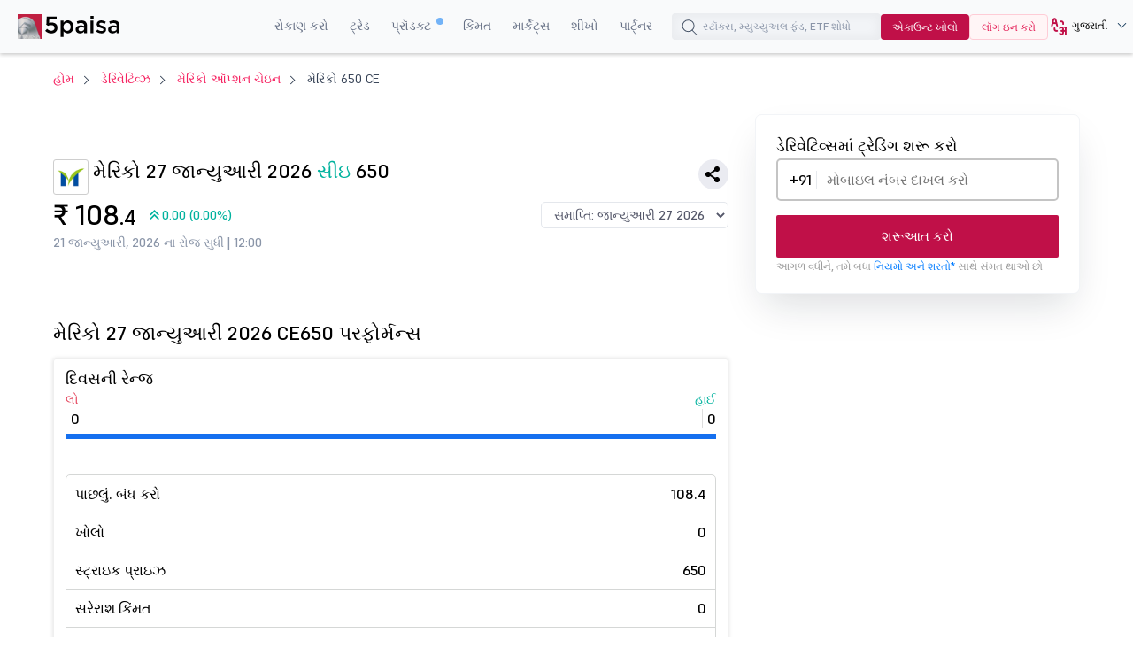

--- FILE ---
content_type: text/html;charset=utf-8
request_url: https://www.5paisa.com/gujarati/derivatives/marico-option-chain/marico-650-ce
body_size: 49647
content:
<!DOCTYPE html>
<html lang="gu" dir="ltr" prefix="content: http://purl.org/rss/1.0/modules/content/  dc: http://purl.org/dc/terms/  foaf: http://xmlns.com/foaf/0.1/  og: http://ogp.me/ns#  rdfs: http://www.w3.org/2000/01/rdf-schema#  schema: http://schema.org/  sioc: http://rdfs.org/sioc/ns#  sioct: http://rdfs.org/sioc/types#  skos: http://www.w3.org/2004/02/skos/core#  xsd: http://www.w3.org/2001/XMLSchema# ">
  <head>
  <link rel="icon" href="/gujarati/favicon.ico" type="image/x-icon" />
  <link rel="apple-touch-icon" href="https://storage.googleapis.com/5paisa-prod-storage/files/favicon-96x96_0.png" />
  <link rel="preconnect" href="https://www.googletagmanager.com" />
  <link rel="dns-prefetch" href="https://www.googletagmanager.com" />
  <link rel="preconnect" href="https://storage.googleapis.com" />
  <link rel="dns-prefetch" href="https://storage.googleapis.com" />

        <script>window.dataLayer  =  window.dataLayer  ||  [];


      function  receiveMessage(evt)  {

        try  {

          // Security: Validate origin for production
          // Uncomment and configure allowed origins as needed
          const  allowedOrigins  =  ['https://www.5paisa.com/gujarati','https://test.5paisa.com','https://sandbox.5paisa.com','http://localdev.5paisa.com'];

          if  (!allowedOrigins.includes(evt.origin))  return;


          // Refactored for better readability and performance
          let  eventData  =  evt.data;

          let  parsedData  =  null;


          // Parse once if string
          if  (typeof  eventData  === 'string')  {

            parsedData  =  JSON.parse(eventData);

            eventData  =  parsedData;

          }


          // Check for iframe data source
          const  dataSource  =  eventData?.data_source;

          if  (dataSource  &&  dataSource.match(/iframe/))  {

            window.dataLayer.push(eventData);

          }

        }  catch  (error)  {

          // Silent fail - consider proper error logging in production
        }

      }


      window.addEventListener('message',  receiveMessage,  false);</script>

          <!-- Google Tag Manager -->
      <script>window.dataLayer.push({

          pageTitle:  document.title,

          pagePath:  location.pathname,

          event: 'page_context_ready'

        });


        (function(w,d,s,l,i){

          w[l]=w[l]||[];

          w[l].push({'gtm.start':  new  Date().getTime(),  event:'gtm.js'});

          var  f=d.getElementsByTagName(s)[0],  j=d.createElement(s),  dl=l!='dataLayer'?'&l='+l:'';

          j.async=true;

          j.src='https://www.googletagmanager.com/gtm.js?id='+i+dl;

          f.parentNode.insertBefore(j,f);

        })(window,document,'script','dataLayer','GTM-TPKFC6');</script>
      <!-- End Google Tag Manager -->
    
    <meta charset="utf-8" />
<link rel="canonical" href="https://www.5paisa.com/gujarati/derivatives/marico-option-chain/marico-650-ce" />
<meta name="Generator" content="Drupal 10 (https://www.drupal.org)" />
<meta name="MobileOptimized" content="width" />
<meta name="HandheldFriendly" content="true" />
<meta name="viewport" content="width=device-width, initial-scale=1.0" />
<meta name="robots" content="index, follow" />
<meta property="og:site_name" content="5paisa" />
<meta property="og:title" content="મેરિકો 27 જાન્યુઆરી 2026 CE650 લાઇવ કૉલ વિકલ્પ કિંમત ચાર્ટ" />
<meta property="og:description" content="5paisa પર ચાલુ વ્યાજ, વિશ્લેષણ, પ્રીમિયમ, વૉલ્યુમ, લૉટ સાઇઝ, OI ફેરફાર, સ્ટ્રાઇક કિંમત સાથે મેરિકો 27 જાન્યુઆરી 2026 CE650 કૉલ વિકલ્પની લાઇવ અપડેટ મેળવો." />
<meta property="og:url" content="https://www.5paisa.com/derivatives/marico-option-chain/marico-650-ce" />
<meta property="og:image" content="https://images.5paisa.com/MarketIcons/MARICO.png" />
<meta property="og:type" content="website" />
<meta property="twitter:title" content="મેરિકો 27 જાન્યુઆરી 2026 CE650 લાઇવ કૉલ વિકલ્પ કિંમત ચાર્ટ" />
<meta property="twitter:description" content="5paisa પર ચાલુ વ્યાજ, વિશ્લેષણ, પ્રીમિયમ, વૉલ્યુમ, લૉટ સાઇઝ, OI ફેરફાર, સ્ટ્રાઇક કિંમત સાથે મેરિકો 27 જાન્યુઆરી 2026 CE650 કૉલ વિકલ્પની લાઇવ અપડેટ મેળવો." />
<meta property="twitter:site" content="@5paisa" />
<meta property="twitter:image" content="https://images.5paisa.com/MarketIcons/MARICO.png" />
<meta property="twitter:card" content="summary_large_image" />
<meta name="description" content="5paisa પર ચાલુ વ્યાજ, વિશ્લેષણ, પ્રીમિયમ, વૉલ્યુમ, લૉટ સાઇઝ, OI ફેરફાર, સ્ટ્રાઇક કિંમત સાથે મેરિકો 27 જાન્યુઆરી 2026 CE650 કૉલ વિકલ્પની લાઇવ અપડેટ મેળવો." />
<link rel="preload" as="font" href="/gujarati/themes/custom/fivepaisa/css/fonts/Supreme/Supreme-Medium.woff2" type="font/woff2" crossorigin="anonymous" />
<link rel="preload" as="font" href="/gujarati/themes/custom/fivepaisa/css/fonts/Supreme/Supreme-Regular.woff2" type="font/woff2" crossorigin="anonymous" />
<link rel="preload" as="font" href="/gujarati/themes/custom/fivepaisa/css/fonts/Supreme/Supreme-Bold.woff2" type="font/woff2" crossorigin="anonymous" />
<link rel="preload" as="font" href="/gujarati/themes/custom/fivepaisa/css/fonts/Supreme/Supreme-Extrabold.woff2" type="font/woff2" crossorigin="anonymous" />
<link rel="icon" href="https://storage.googleapis.com/5paisa-prod-storage/files/favicon-96x96_0.png" type="image/png" />
<link rel="alternate" href="https://www.5paisa.com/derivatives/marico-option-chain/marico-650-ce" hreflang="x-default" />
<link rel="alternate" href="https://www.5paisa.com/derivatives/marico-option-chain/marico-650-ce" hreflang="en-IN" />
<link rel="alternate" href="https://www.5paisa.com/hindi/derivatives/marico-option-chain/marico-650-ce" hreflang="hi-IN" />
<link rel="alternate" href="https://www.5paisa.com/gujarati/derivatives/marico-option-chain/marico-650-ce" hreflang="gu-IN" />
<link rel="alternate" href="https://www.5paisa.com/marathi/derivatives/marico-option-chain/marico-650-ce" hreflang="mr-IN" />

    <title>મેરિકો 27 જાન્યુઆરી 2026 સીઈ 650 | 5paisa</title>
    <link rel="stylesheet" media="all" href="/gujarati/modules/custom/futures_option/css/option-chain-stylesheet.css?t97yqb" />
<link rel="stylesheet" media="all" href="/gujarati/modules/custom/universal_search/css/universal_search.css?t97yqb" />
<link rel="stylesheet" media="all" href="/gujarati/themes/custom/fivepaisa/css/breadcrumb_new.css?t97yqb" />
<link rel="stylesheet" media="all" href="/gujarati/themes/custom/fivepaisa/css/desktop-sticky-form.css?t97yqb" />
<link rel="stylesheet" media="all" href="/gujarati/themes/custom/fivepaisa/css/global-stylesheet.css?t97yqb" />
<link rel="stylesheet" media="all" href="/gujarati/themes/custom/fivepaisa/css/bootstrap.min.css?t97yqb" />
<link rel="stylesheet" media="all" href="/gujarati/themes/custom/fivepaisa/css/global-header-footer.css?t97yqb" />
<link rel="stylesheet" media="all" href="/gujarati/themes/custom/fivepaisa/css/dashboard-dropdown.css?t97yqb" />
<link rel="stylesheet" media="all" href="/gujarati/themes/custom/fivepaisa/css/owl.carousel.min.css?t97yqb" />

    
	   	   <meta name="facebook-domain-verification" content="nddetdl0yh8y6225vj78e93sxed542" />
	   <meta name="google" content="notranslate" />
	   
  
                              <script>!function(e){var  n="https://s.go-mpulse.net/boomerang/";if("False"=="True")e.BOOMR_config=e.BOOMR_config||{},e.BOOMR_config.PageParams=e.BOOMR_config.PageParams||{},e.BOOMR_config.PageParams.pci=!0,n="https://s2.go-mpulse.net/boomerang/";if(window.BOOMR_API_key="4PPDE-S3QLQ-M7K65-SAQPZ-HPDKT",function(){function  e(){if(!o){var  e=document.createElement("script");e.id="boomr-scr-as",e.src=window.BOOMR.url,e.async=!0,i.parentNode.appendChild(e),o=!0}}function  t(e){o=!0;var  n,t,a,r,d=document,O=window;if(window.BOOMR.snippetMethod=e?"if":"i",t=function(e,n){var  t=d.createElement("script");t.id=n||"boomr-if-as",t.src=window.BOOMR.url,BOOMR_lstart=(new  Date).getTime(),e=e||d.body,e.appendChild(t)},!window.addEventListener&&window.attachEvent&&navigator.userAgent.match(/MSIE [67]\./))return  window.BOOMR.snippetMethod="s",void  t(i.parentNode,"boomr-async");a=document.createElement("IFRAME"),a.src="about:blank",a.title="",a.role="presentation",a.loading="eager",r=(a.frameElement||a).style,r.width=0,r.height=0,r.border=0,r.display="none",i.parentNode.appendChild(a);try{O=a.contentWindow,d=O.document.open()}catch(_){n=document.domain,a.src="javascript:var  d=document.open();d.domain=\u0027"+n+"';void(0);",O=a.contentWindow,d=O.document.open()}if(n)d._boomrl=function(){this.domain=n,t()},d.write("<bo"+"dy onload='document._boomrl();'>");else  if(O._boomrl=function(){t()},O.addEventListener)O.addEventListener("load",O._boomrl,!1);else  if(O.attachEvent)O.attachEvent("onload",O._boomrl);d.close()}function  a(e){window.BOOMR_onload=e&&e.timeStamp||(new  Date).getTime()}if(!window.BOOMR||!window.BOOMR.version&&!window.BOOMR.snippetExecuted){window.BOOMR=window.BOOMR||{},window.BOOMR.snippetStart=(new  Date).getTime(),window.BOOMR.snippetExecuted=!0,window.BOOMR.snippetVersion=12,window.BOOMR.url=n+"4PPDE-S3QLQ-M7K65-SAQPZ-HPDKT";var  i=document.currentScript||document.getElementsByTagName("script")[0],o=!1,r=document.createElement("link");if(r.relList&&"function"==typeof  r.relList.supports&&r.relList.supports("preload")&&"as"in  r)window.BOOMR.snippetMethod="p",r.href=window.BOOMR.url,r.rel="preload",r.as="script",r.addEventListener("load",e),r.addEventListener("error",function(){t(!0)}),setTimeout(function(){if(!o)t(!0)},3e3),BOOMR_lstart=(new  Date).getTime(),i.parentNode.appendChild(r);else  t(!1);if(window.addEventListener)window.addEventListener("load",a,!1);else  if(window.attachEvent)window.attachEvent("onload",a)}}(),"".length>0)if(e&&"performance"in  e&&e.performance&&"function"==typeof  e.performance.setResourceTimingBufferSize)e.performance.setResourceTimingBufferSize();!function(){if(BOOMR=e.BOOMR||{},BOOMR.plugins=BOOMR.plugins||{},!BOOMR.plugins.AK){var  n=""=="true"?1:0,t="",a="anw2dbaxyfzes2lrhyfa-f-122abfb1b-clientnsv4-s.akamaihd.net",i="false"=="true"?2:1,o={"ak.v":"39","ak.cp":"1350069","ak.ai":parseInt("954227",10),"ak.ol":"0","ak.cr":1,"ak.ipv":4,"ak.proto":"http/1.1","ak.rid":"4869f784","ak.r":48522,"ak.a2":n,"ak.m":"dsca","ak.n":"essl","ak.bpcip":"18.218.178.0","ak.cport":30587,"ak.gh":"23.193.114.52","ak.quicv":"","ak.tlsv":"tls1.2","ak.0rtt":"","ak.0rtt.ed":"","ak.csrc":"-","ak.acc":"bbr","ak.t":"1769029130","ak.ak":"hOBiQwZUYzCg5VSAfCLimQ==DmutTHTqW+82uQ2E9Db+iwwxt+POMudaFOHzXxo7+Ed3Hzia3dMX/[base64]/t4I5n7ywh3BH3VBa6/w2fX+1C5rT5xivCWSB8/vqb7+cmC48kDRkLYTnqBlZKlvlKKbJMo0jUiqhpyBJ0UEpCt2e39nxm5Sv8Q4xTva9XuVFKQAS17tNHKAbVqV9jK9Mezhm9taQoi8=","ak.pv":"87","ak.dpoabenc":"","ak.tf":i};if(""!==t)o["ak.ruds"]=t;var  r={i:!1,av:function(n){var  t="http.initiator";if(n&&(!n[t]||"spa_hard"===n[t]))o["ak.feo"]=void  0!==e.aFeoApplied?1:0,BOOMR.addVar(o)},rv:function(){var  e=["ak.bpcip","ak.cport","ak.cr","ak.csrc","ak.gh","ak.ipv","ak.m","ak.n","ak.ol","ak.proto","ak.quicv","ak.tlsv","ak.0rtt","ak.0rtt.ed","ak.r","ak.acc","ak.t","ak.tf"];BOOMR.removeVar(e)}};BOOMR.plugins.AK={akVars:o,akDNSPreFetchDomain:a,init:function(){if(!r.i){var  e=BOOMR.subscribe;e("before_beacon",r.av,null,null),e("onbeacon",r.rv,null,null),r.i=!0}return  this},is_complete:function(){return!0}}}}()}(window);</script><script type="text/javascript" data-id="gujarati" data-language="MoxLanguage"></script><script type="text/javascript" data-id="gujarati" data-language="MoxLanguage" src="/gujarati/Paisa_Gateway.js"></script></head>
  <body class="path-derivatives">

            <!-- Google Tag Manager (noscript) -->
        <noscript><iframe src="https://www.googletagmanager.com/ns.html?id=GTM-TPKFC6" height="0" width="0" style="display:none;visibility:hidden"></iframe></noscript>
        <!-- End Google Tag Manager (noscript) -->
    
        <script type="application/ld+json">{"@context":"https://schema.org","@type":"BreadcrumbList","itemListElement":[{"@type":"ListItem","position":1,"name":"5Paisa Homepage","item":"https://www.5paisa.com/gujarati"},{"@type":"ListItem","position":2,"name":"Derivatives","item":"https://www.5paisa.com/gujarati/derivatives"},{"@type":"ListItem","position":3,"name":"Marico option chain","item":"https://www.5paisa.com/gujarati/derivatives/marico-option-chain"},{"@type":"ListItem","position":4,"name":"Marico 650 ce","item":"https://www.5paisa.com/gujarati/derivatives/marico-option-chain/marico-650-ce"}]}</script>
    
    
      <div class="dialog-off-canvas-main-canvas" data-off-canvas-main-canvas>
    <div class="wrapper">
	<!-- header start here -->
										
	
					<header>
			<div class="menu-block">
				<div class="menu-block__wrapper">
											  	<div class="menu-block__logo">
		<a href="https://www.5paisa.com/gujarati/" class="logo--img">
			<img src="/themes/custom/fivepaisa/images/menu/5paisa-logo.svg" alt="Home" width="115" height="28" title="Home" fetchpriority="high" />
		</a>
	</div>


										<div class="block__rightwrapper">
																		    
<meta name="google-signin-client_id" content="1085861597143-lkicnb5qumviam4t1b45no2b57f4qvsl.apps.googleusercontent.com" />
<div id="g_id_onload" data-prompt_parent_id="g_id_onload" data-cancel_on_tap_outside="false" style="right: 0px;top: 0px;position: fixed;z-index: 9999;"></div>
<div class="menu-block__right hidden-xs">
                <nav>
                <ul class="menu-block__list"><li class="menu-block__dropdown tabMenu">
                <a role="button" href="" title="Invest">રોકાણ કરો</a>
                <ul class="menu-block__dropdownlist tab-menu invest-menus">
                <li><div class="submenu__wrapper"><div class="submenu__mainwrapper ">
                                <div class="headingtxtmenu">રોકાણ ઉત્પાદનો</div>
                                <div class="submenu__wrapperbox aligncenter">
                                <ul><li>
                                <a href="/gujarati/investment-products/stocks-equity-trading" title="Stocks">
                                <span class="bg-stocks"></span>
                                <span class="menuspantext">
                                    <span>સ્ટૉક</span>
                                <p>MTFS, એડવાન્સ્ડ ચાર્ટ, એડવાઇઝરી અને બીજું ઘણું- તમારી આંગળીઓના ટેરવે.</p>
                                </span>
                                </a>
                            </li><li>
                                <a href="https://www.5paisa.com/gujarati/mutual-funds/" title="Mutual Funds">
                                <span class="bg-mutual_funds"></span>
                                <span class="menuspantext">
                                    <span>મ્યુચ્યુઅલ ફંડ</span>
                                <p>0% કમિશન પર ટોચના પરફોર્મિંગ ડાયરેક્ટ મ્યુચ્યુઅલ ફંડમાં રોકાણ કરો</p>
                                </span>
                                </a>
                            </li><li>
                                <a href="/gujarati/ipo" title="IPOs">
                                <span class="bg-ipos"></span>
                                <span class="menuspantext">
                                    <span>IPO</span>
                                <p>થોડા ક્લિકમાં IPO માટે અપ્લાય કરો!</p>
                                </span>
                                </a>
                            </li></ul><ul><li>
                                <a href="/gujarati/etf" title="ETF">
                                <span class="bg-etf"></span>
                                <span class="menuspantext">
                                    <span>ETF</span>
                                <p>સરળ ઇન્વેસ્ટમેન્ટ સાથે સરળ ડાઇવર્સિફિકેશનનો આનંદ માણો</p>
                                </span>
                                </a>
                            </li><li>
                                <a href="/gujarati/invest-in-us-markets" title="US Stocks">
                                <span class="bg-us_stocks"></span>
                                <span class="menuspantext">
                                    <span>US સ્ટૉક્સ</span>
                                <p>US સ્ટૉક્સ અને ETF માં સરળતાથી ડાઇવર્સિફાઇ કરો!</p>
                                </span>
                                </a>
                            </li></ul></div></div><div class="submenu__mainwrapper rightboxwrapper">
                                <div class="headingtxtmenu">ટૂલ્સ</div>
                                <div class="submenu__wrapperbox aligncenter">
                                <ul><li>
                                <a href="/gujarati/calculators/brokerage-calculator" title="Brokerage Calculator">
                                <span class="bg-brokerage_calculator"></span>
                                <span class="menuspantext">
                                    <span>બ્રોકરેજ કેલ્ક્યુલેટર</span>
                                
                                </span>
                                </a>
                            </li><li>
                                <a href="/gujarati/calculators/sip-calculator" title="SIP Calculator">
                                <span class="bg-sip_calculator"></span>
                                <span class="menuspantext">
                                    <span>SIP કેલ્ક્યુલેટર</span>
                                
                                </span>
                                </a>
                            </li><li>
                                <a href="/gujarati/stock-comparison" title="Stock Comparison">
                                <span class="bg-stock_comparison"></span>
                                <span class="menuspantext">
                                    <span>સ્ટૉકની તુલના</span>
                                
                                </span>
                                </a>
                            </li><li>
                                <a href="/gujarati/stock-screener" title="Stock Screener">
                                <span class="bg-stock_screener"></span>
                                <span class="menuspantext">
                                    <span>સ્ટૉક સ્ક્રીનર</span>
                                
                                </span>
                                </a>
                            </li><li>
                                <a href="/gujarati/calculators/elss-calculator" title="ELSS Calculator">
                                <span class="bg-elss_calculator"></span>
                                <span class="menuspantext">
                                    <span>ELSS કેલ્ક્યુલેટર</span>
                                
                                </span>
                                </a>
                            </li><li>
                                <a href="/gujarati/mutual-funds/compare" title="Compare Mutual Funds">
                                <span class="bg-compare_mutual_funds"></span>
                                <span class="menuspantext">
                                    <span>મ્યુચ્યુઅલ ફંડની તુલના કરો</span>
                                
                                </span>
                                </a>
                            </li><li>
                                <a href="/gujarati/calculators" class="linkcolor" title="All Calculators">બધા કૅલ્ક્યૂલેટર
                                    <svg width="12" height="13" viewBox="0 0 12 13" fill="none" xmlns="http://www.w3.org/2000/svg"><path d="M4.5 3.5L7.5 6.5L4.5 9.5" stroke="#1570EF" stroke-linecap="round" stroke-linejoin="round"></path></svg>
                                </a>
                            </li></ul></div></div></div></li></ul><li class="menu-block__dropdown tabMenu">
                <a role="button" href="" title="Trade">ટ્રેડ</a>
                <ul class="menu-block__dropdownlist tab-menu trade-menus">
                <li><div class="submenu__wrapper"><div class="submenu__mainwrapper ">
                                <div class="headingtxtmenu">ટ્રેડિંગ ઉત્પાદનો</div>
                                <div class="submenu__wrapperbox aligncenter">
                                <ul><li>
                                <a href="/gujarati/derivatives" title="Future & Options">
                                <span class="bg-future_n_options"></span>
                                <span class="menuspantext">
                                    <span>ફ્યૂચર અને ઑપ્શન</span>
                                <p>દૂરની એક્સપાયરીવાળા કોન્ટ્રાક્ટ સાથે વિભિન્ન સેગમેન્ટમાં F&amp;O કોન્ટ્રાક્ટ ટ્રેડ કરો</p>
                                </span>
                                </a>
                            </li><li>
                                <a href="/gujarati/investment-products/commodity-trading" title="Commodity">
                                <span class="bg-commodity"></span>
                                <span class="menuspantext">
                                    <span>કૉમોડિટી</span>
                                <p>પરંપરાગત સિક્યોરિટીઝથી આગળ વધો તમારા પોર્ટફોલિયોમાં વિવિધતા લાવો</p>
                                </span>
                                </a>
                            </li></ul></div></div><div class="submenu__mainwrapper rightboxwrapper">
                                <div class="headingtxtmenu">ટૂલ્સ</div>
                                <div class="submenu__wrapperbox aligncenter">
                                <ul><li>
                                <a href="/gujarati/calculators/margin-calculator" title="Margin Calculator">
                                <span class="bg-margin_calculator"></span>
                                <span class="menuspantext">
                                    <span>માર્જિન કેલ્ક્યુલેટર</span>
                                
                                </span>
                                </a>
                            </li><li>
                                <a href="/gujarati/calculators/mtf-calculator" title="MTF Calculator">
                                <span class="bg-mtf_calculator"></span>
                                <span class="menuspantext">
                                    <span>MTF કેલ્ક્યુલેટર</span>
                                <p>વૈશ્વિક કરન્સી ટ્રેડિંગ સાથે તમારા ટ્રેડિંગને વિસ્તૃત કરો!</p>
                                </span>
                                </a>
                            </li><li>
                                <a href="/gujarati/stock-screener" title="Stock Screener">
                                <span class="bg-stock_screener"></span>
                                <span class="menuspantext">
                                    <span>સ્ટૉક સ્ક્રીનર</span>
                                
                                </span>
                                </a>
                            </li><li>
                                <a href="/gujarati/calculators" class="linkcolor" title="All Calculators">બધા કૅલ્ક્યૂલેટર
                                    <svg width="12" height="13" viewBox="0 0 12 13" fill="none" xmlns="http://www.w3.org/2000/svg"><path d="M4.5 3.5L7.5 6.5L4.5 9.5" stroke="#1570EF" stroke-linecap="round" stroke-linejoin="round"></path></svg>
                                </a>
                            </li></ul></div></div></div></li></ul><li class="menu-block__dropdown tabMenu">
                <a role="button" href="" title="Products">પ્રૉડક્ટ <sup class="activenew"></sup></a>
                <ul class="menu-block__dropdownlist tab-menu products-menus">
                <li><div class="submenu__wrapper"><div class="submenu__mainwrapper ">
                                <div class="headingtxtmenu">5paisa પ્રૉડક્ટ</div>
                                <div class="submenu__wrapperbox aligncenter">
                                <ul><li>
                                <a href="https://www.5paisa.com/gujarati/technology/mobile-trading-app" title="5paisa Trading App">
                                <span class="bg-5paisa_trading_app"></span>
                                <span class="menuspantext">
                                    <span>5paisa ટ્રેડિંગ એપ</span>
                                <p>જાણકાર વેપારીઓ અને રોકાણકારો માટે મોબાઇલ એપ પર જાઓ!</p>
                                </span>
                                </a>
                            </li><li>
                                <a href="https://www.5paisa.com/gujarati/technology/web-platform" title="Trader's Terminal">
                                <span class="bg-trader's_terminal"></span>
                                <span class="menuspantext">
                                    <span>ટ્રેડરનું ટર્મિનલ</span>
                                <p>સરળ મોટી-સ્ક્રીન ટ્રેડિંગ અનુભવ માટે ડેસ્કટૉપ ટ્રેડિંગ પ્લેટફોર્મ.</p>
                                </span>
                                </a>
                            </li><li>
                                <a href="https://www.5paisa.com/gujarati/technology/5paisa-exe" title="5paisa EXE">
                                <span class="bg-5paisa_exe"></span>
                                <span class="menuspantext">
                                    <span>5paisa EXE</span>
                                <p>ઝડપી અને અજાઇલ ટ્રેડર માટે ડેસ્કટૉપ-આધારિત પ્લેટફોર્મ પર જાઓ</p>
                                </span>
                                </a>
                            </li></ul><ul><li>
                                <a href="https://www.5paisa.com/gujarati/technology/fno360-derivatives-trading" title="FnO360">
                                <span class="bg-fno360"></span>
                                <span class="menuspantext">
                                    <span>FnO360</span>
                                <p>ખાસ કરીને ડેરિવેટિવ્સ ટ્રેડર્સ માટે ડિઝાઇન કરેલ ટ્રેડિંગ ટર્મિનલ.</p>
                                </span>
                                </a>
                            </li><li>
                                <a href="https://xstream.5paisa.com/" title="Xstream APIs">
                                <span class="bg-xstream_apis"></span>
                                <span class="menuspantext">
                                    <span>એક્સસ્ટ્રીમ એપીઆઈ</span>
                                <p>અમારા મફત, ઝડપી અને સરળ API પ્લેટફોર્મ સાથે ટ્રેડિંગનું ભવિષ્ય ઉજાગર કરો</p>
                                </span>
                                </a>
                            </li><li>
                                <a href="https://www.5paisa.com/gujarati/technology/publisher-library" title="Publisher Js">
                                <span class="bg-publisher_js"></span>
                                <span class="menuspantext">
                                    <span>પ્રકાશક જેએસ</span>
                                <p>ન્યૂનતમ કોડિંગ-સંપૂર્ણપણે મફત સાથે તમારી વેબસાઇટ પર 5paisa ટ્રેડ બટનને અવરોધ વગર ઉમેરો!</p>
                                </span>
                                </a>
                            </li></ul><ul><li>
                                <a href="https://www.5paisa.com/gujarati/technology/scalper-terminal" title="Scalper Terminal">
                                <span class="bg-scalper_terminal"></span>
                                <span class="menuspantext">
                                    <span>સ્કેલ્પર ટર્મિનલ <span class="blink-soft">નવું</span></span>
                                <p>ત્વરિત કીબોર્ડ અમલીકરણ સાથે લાઇટનિંગ-ફાસ્ટ સ્કેલ્પિંગ ઇન્ટરફેસ.</p>
                                </span>
                                </a>
                            </li><li>
                                <a href="/gujarati/investment-products/margin-trading-facility-mtf" title="Pay Later MTF">
                                <span class="bg-pay_later_mtf"></span>
                                <span class="menuspantext">
                                    <span>પે લેટર MTF</span>
                                <p>તરત જ માર્કેટની તકોનો લાભ લો, પે લેટર</p>
                                </span>
                                </a>
                            </li><li>
                                <a href="/gujarati/technology/mcp-ai-trading-assistant" title="5paisa MCP">
                                <span class="bg-5paisa_mcp"></span>
                                <span class="menuspantext">
                                    <span>5paisa MCP</span>
                                <p>પ્રાકૃતિક સંવાદો દ્વારા તમારો AI ટ્રેડિંગ સાથી</p>
                                </span>
                                </a>
                            </li></ul><ul><li>
                                <a href="https://www.5paisa.com/gujarati/technology/trading-view" title="Trade on Charts">
                                <span class="bg-trade_on_charts"></span>
                                <span class="menuspantext">
                                    <span>ચાર્ટ પર ટ્રેડ કરો</span>
                                <p>Tv.5paisa વડે ટ્રેડિંગવ્યૂ ચાર્ટમાંથી સીધા ટ્રેડ કરો.</p>
                                </span>
                                </a>
                            </li></ul></div></div></div></li></ul><li class="menu-block__dropdown">
                <a href="/gujarati/brokerage-charges" title="Pricing" target="_blank">કિંમત</a>
                <ul class="menu-block__dropdownlist">
                <li><div class="submenu__wrapper"></div></li></ul><li class="menu-block__dropdown tabMenu">
                <a role="button" href="" title="Markets">માર્કેટ્સ</a>
                <ul class="menu-block__dropdownlist tab-menu markets-menus">
                <li><div class="submenu__wrapper tabsubmenu">
                        <div class="submenu__wrapperbox aligncenter">
                        <ul class="submenulinks__tabs"><li><a href="#MarketMovers" title="Market Movers">માર્કેટ મૂવર્સ</a></li><li><a href="#Stocks" title="Stocks">સ્ટૉક</a></li><li><a href="#PopularStocks" title="Popular Stocks">લોકપ્રિય સ્ટૉક</a></li><li><a href="#Indices" title="Indices">સૂચકાંકો</a></li><li><a href="#IPO" title="IPO">IPO</a></li><li><a href="#MutualFunds" title="Mutual Funds">મ્યુચ્યુઅલ ફંડ</a></li></ul><div class="submenutab__wrapper"><div class="submenu__tabcontent" id="MarketMovers"><div class="submenu__catgorywrapper"><ul><li><a href="/gujarati/share-market-today" title="Market Today"><span class="bg-market_today"></span><span class="menuspantext"><span>માર્કેટ આજે</span></span></a></li><li><a href="/gujarati/share-market-today/52-week-high" title="52 Week High"><span class="bg-52_week_high"></span><span class="menuspantext"><span>52 અઠવાડિયાનો હાઇ</span></span></a></li><li><a href="/gujarati/share-market-today/52-week-low" title="52 Week Low"><span class="bg-52_week_low"></span><span class="menuspantext"><span>52 અઠવાડિયાનો લૉ</span></span></a></li><li><a href="/gujarati/share-market-today/fii-dii" title="FII DII"><span class="bg-fii_dii"></span><span class="menuspantext"><span>FII DII</span></span></a></li><li><a href="https://www.5paisa.com/gujarati/share-market-today/top-gainers" title="Top Gainers"><span class="bg-top_gainers"></span><span class="menuspantext"><span>ટોપ ગેઇનર્સ</span></span></a></li><li><a href="https://www.5paisa.com/gujarati/share-market-today/top-losers" title="Top Losers"><span class="bg-top_losers"></span><span class="menuspantext"><span>ટોપ લૂઝર્સ</span></span></a></li></ul></div><div class="submenu__catgorywrapper"><ul><li><a href="/gujarati/share-market-today/volume-shockers-nse" title="Volume Shockers"><span class="bg-volume_shockers"></span><span class="menuspantext"><span>વૉલ્યુમ શૉકર્સ</span></span></a></li><li><a href="/gujarati/share-market-today/value-shockers-nse" title="Value Shockers"><span class="bg-value_shockers"></span><span class="menuspantext"><span>વૅલ્યૂ શૉકર્સ</span></span></a></li><li><a href="https://www.5paisa.com/gujarati/share-market-today/only-buyers-nse" title="Only Buyers"><span class="bg-only_buyers"></span><span class="menuspantext"><span>માત્ર ખરીદદારો</span></span></a></li><li><a href="/gujarati/share-market-today/only-sellers-nse" title="Only Sellers"><span class="bg-only_sellers"></span><span class="menuspantext"><span>માત્ર વિક્રેતાઓ</span></span></a></li><li><a href="/gujarati/nse-ban-list" title="F&O Ban List"><span class="bg-fno_ban_list"></span><span class="menuspantext"><span>F&amp;O બૅન લિસ્ટ</span></span></a></li><li><a href="/gujarati/share-market-today/most-active-contracts" title="Active Contracts"><span class="bg-active_contracts"></span><span class="menuspantext"><span>ઍક્ટિવ કોન્ટ્રાક્ટ</span></span></a></li></ul></div></div><div class="submenu__tabcontent" id="Stocks"><div class="submenu__catgorywrapper"><ul><li><a href="/gujarati/share-market-today/stocks-to-buy-or-sell-today" title="Stocks to Buy Today"><span class="bg-stocks_to_buy_today"></span><span class="menuspantext"><span>આજે ખરીદવા માટેના સ્ટૉક્સ</span></span></a></li><li><a href="/gujarati/share-market-today/penny-stocks" title="Penny Stocks"><span class="bg-penny_stocks"></span><span class="menuspantext"><span>પેની સ્ટૉક્સ</span></span></a></li><li><a href="/gujarati/share-market-today/stocks-to-buy-under-rs-10" title="Stocks Under 10"><span class="bg-stocks_under_10"></span><span class="menuspantext"><span>10 થી નીચેના સ્ટૉક</span></span></a></li><li><a href="/gujarati/share-market-today/stocks-to-buy-under-rs-50" title="Stocks Under 50"><span class="bg-stocks_under_50"></span><span class="menuspantext"><span>50 થી નીચેના સ્ટૉક</span></span></a></li><li><a href="/gujarati/share-market-today/stocks-to-buy-under-rs-100" title="Stocks Under 100"><span class="bg-stocks_under_100"></span><span class="menuspantext"><span>100 થી નીચેના સ્ટૉક</span></span></a></li><li><a href="/gujarati/stocks/all" title="View All Stocks"><span class="bg-view_all_stocks"></span><span class="menuspantext"><span>બધા સ્ટૉક્સ જુઓ</span></span></a></li></ul></div><div class="submenu__catgorywrapper"><ul><li><a href="https://www.5paisa.com/gujarati/share-market-today/btst-stocks-for-the-day" title="BTST Stocks"><span class="bg-btst_stocks"></span><span class="menuspantext"><span>BTST સ્ટૉક્સ</span></span></a></li><li><a href="/gujarati/share-market-today/multibagger-stocks" title="Multibagger Stocks"><span class="bg-multibagger_stocks"></span><span class="menuspantext"><span>મલ્ટીબૅગર સ્ટૉક્સ</span></span></a></li><li><a href="https://www.5paisa.com/gujarati/share-market-today/bonus" title="Bonus"><span class="bg-bonus"></span><span class="menuspantext"><span>બોનસ</span></span></a></li><li><a href="https://www.5paisa.com/gujarati/share-market-today/rights" title="Rights"><span class="bg-rights"></span><span class="menuspantext"><span>અધિકારો</span></span></a></li><li><a href="/gujarati/share-market-today/splits" title="Splits"><span class="bg-splits"></span><span class="menuspantext"><span>વિભાજન</span></span></a></li><li><a href="https://www.5paisa.com/gujarati/share-market-today/dividends" title="Dividends"><span class="bg-dividends"></span><span class="menuspantext"><span>ડિવિડન્ડ્સ</span></span></a></li></ul></div><div class="submenu__catgorywrapper"><ul><li><a href="/gujarati/share-market-today/large-cap-stocks" title="Large Cap Stocks"><span class="bg-large_cap_stocks"></span><span class="menuspantext"><span>લાર્જ કેપ સ્ટૉક્સ</span></span></a></li><li><a href="/gujarati/share-market-today/mid-cap-stocks" title="Mid Cap Stocks"><span class="bg-mid_cap_stocks"></span><span class="menuspantext"><span>મિડ કેપ સ્ટૉક્સ</span></span></a></li><li><a href="/gujarati/share-market-today/small-cap-stocks" title="Small Cap Stocks"><span class="bg-small_cap_stocks"></span><span class="menuspantext"><span>સ્મોલ કેપ સ્ટૉક્સ</span></span></a></li><li><a href="/gujarati/group-stocks/hero-shares" title="Group Stocks"><span class="bg-group_stocks"></span><span class="menuspantext"><span>ગ્રુપ સ્ટૉક્સ</span></span></a></li><li><a href="https://www.5paisa.com/gujarati/nifty-50-stocks-list" title="Nifty 50 Stock List"><span class="bg-nifty_50_stock_list"></span><span class="menuspantext"><span>નિફ્ટી 50 સ્ટૉક લિસ્ટ</span></span></a></li><li><a href="https://www.5paisa.com/gujarati/share-market-today/india-adrs" title="Indian ADRs"><span class="bg-indian_adrs"></span><span class="menuspantext"><span>ભારતીય ADR</span></span></a></li></ul></div></div><div class="submenu__tabcontent" id="PopularStocks"><div class="submenu__catgorywrapper"><ul><li><a href="https://www.5paisa.com/gujarati/stocks/lici-share-price" title="LIC"><span class="bg-lic"></span><span class="menuspantext"><span>LIC</span></span></a></li><li><a href="https://www.5paisa.com/gujarati/stocks/tatamotors-share-price" title="Tata Motors"><span class="bg-tata_motors"></span><span class="menuspantext"><span>ટાટા મોટર્સ</span></span></a></li><li><a href="https://www.5paisa.com/gujarati/stocks/irfc-share-price" title="IRFC"><span class="bg-irfc"></span><span class="menuspantext"><span>આઈઆરએફસી</span></span></a></li><li><a href="https://www.5paisa.com/gujarati/stocks/itc-share-price" title="ITC"><span class="bg-itc"></span><span class="menuspantext"><span>ITC</span></span></a></li><li><a href="https://www.5paisa.com/gujarati/stocks/tatasteel-share-price" title="Tata Steel"><span class="bg-tata_steel"></span><span class="menuspantext"><span>ટાટા સ્ટીલ</span></span></a></li><li><a href="https://www.5paisa.com/gujarati/stocks/adanient-share-price" title="Adani Enterprises"><span class="bg-adani_enterprises"></span><span class="menuspantext"><span>અદાની એન્ટરપ્રાઇઝિસ</span></span></a></li></ul></div><div class="submenu__catgorywrapper"><ul><li><a href="https://www.5paisa.com/gujarati/stocks/yesbank-share-price" title="Yes Bank"><span class="bg-yes_bank"></span><span class="menuspantext"><span>યસ બેંક</span></span></a></li><li><a href="https://www.5paisa.com/gujarati/stocks/suzlon-share-price" title="Suzlon"><span class="bg-suzlon"></span><span class="menuspantext"><span>સુઝલોન</span></span></a></li><li><a href="https://www.5paisa.com/gujarati/stocks/tcs-share-price" title="TCS"><span class="bg-tcs"></span><span class="menuspantext"><span>TCS</span></span></a></li><li><a href="https://www.5paisa.com/gujarati/stocks/sbin-share-price" title="SBI"><span class="bg-sbi"></span><span class="menuspantext"><span>SBI</span></span></a></li><li><a href="https://www.5paisa.com/gujarati/stocks/infy-share-price" title="Infosys"><span class="bg-infosys"></span><span class="menuspantext"><span>ઇન્ફોસિસ</span></span></a></li><li><a href="https://www.5paisa.com/gujarati/stocks/adanipower-share-price" title="Adani Power"><span class="bg-adani_power"></span><span class="menuspantext"><span>અદાણી પાવર</span></span></a></li></ul></div><div class="submenu__catgorywrapper"><ul><li><a href="https://www.5paisa.com/gujarati/stocks/reliance-share-price" title="Reliance"><span class="bg-reliance"></span><span class="menuspantext"><span>રિલાયન્સ</span></span></a></li><li><a href="https://www.5paisa.com/gujarati/stocks/tatapower-share-price" title="Tata Power"><span class="bg-tata_power"></span><span class="menuspantext"><span>ટાટા પાવર</span></span></a></li><li><a href="https://www.5paisa.com/gujarati/stocks/idea-share-price" title="Idea"><span class="bg-idea"></span><span class="menuspantext"><span>આઇડિયા</span></span></a></li><li><a href="https://www.5paisa.com/gujarati/stocks/jiofin-share-price" title="Jio Financial Services"><span class="bg-jio_financial_services"></span><span class="menuspantext"><span>જિયો ફાઈનેન્શિયલ સર્વિસેસ લિમિટેડ</span></span></a></li><li><a href="https://www.5paisa.com/gujarati/stocks/eternal-share-price" title="Zomato"><span class="bg-zomato"></span><span class="menuspantext"><span>ઝોમાટો</span></span></a></li><li><a href="https://www.5paisa.com/gujarati/stocks/awl-share-price" title=" Adani Wilmar"><span class="bg-adani_wilmar"></span><span class="menuspantext"><span> અદાણી વિલમર</span></span></a></li></ul></div></div><div class="submenu__tabcontent" id="Indices"><div class="submenu__catgorywrapper"><ul><li class="headingtxtmenu">NSE</li><li><a href="https://www.5paisa.com/gujarati/share-market-today/nifty-50" title="Nifty 50"><span class="bg-nifty_50"></span><span class="menuspantext"><span>નિફ્ટી 50</span></span></a></li><li><a href="https://www.5paisa.com/gujarati/share-market-today/nifty-bank" title="Bank Nifty"><span class="bg-bank_nifty"></span><span class="menuspantext"><span>બેંક નિફ્ટી</span></span></a></li><li><a href="https://www.5paisa.com/gujarati/share-market-today/nifty-financial-services" title="FINNIFTY"><span class="bg-finnifty"></span><span class="menuspantext"><span>ફિનિફ્ટી</span></span></a></li><li><a href="https://www.5paisa.com/gujarati/share-market-today/nifty-midcap-select" title="Nifty Midcap"><span class="bg-nifty_midcap"></span><span class="menuspantext"><span>નિફ્ટી મિડકેપ</span></span></a></li><li><a href="https://www.5paisa.com/gujarati/share-market-today/india-vix" title="India VIX"><span class="bg-india_vix"></span><span class="menuspantext"><span>ઇન્ડીયા વિક્સ</span></span></a></li><li><a href="/gujarati/nse" class="linkcolor" title="Know More">વધુ જાણો
                                    <svg width="12" height="13" viewBox="0 0 12 13" fill="none" xmlns="http://www.w3.org/2000/svg"><path d="M4.5 3.5L7.5 6.5L4.5 9.5" stroke="#1570EF" stroke-linecap="round" stroke-linejoin="round"></path></svg>
                                </a>
                            </li></ul></div><div class="submenu__catgorywrapper"><ul><li class="headingtxtmenu">BSE</li><li><a href="https://www.5paisa.com/gujarati/share-market-today/bse-sensex" title="Sensex"><span class="bg-sensex"></span><span class="menuspantext"><span>સેન્સેક્સ</span></span></a></li><li><a href="https://www.5paisa.com/gujarati/share-market-today/bse-bankex" title="BSE Bankex"><span class="bg-bse_bankex"></span><span class="menuspantext"><span>બીએસઈ બેન્કેક્સ</span></span></a></li><li><a href="https://www.5paisa.com/gujarati/share-market-today/bse-smlcap" title="BSE Smallcap"><span class="bg-bse_smallcap"></span><span class="menuspantext"><span>BSE સ્મોલકેપ</span></span></a></li><li><a href="https://www.5paisa.com/gujarati/share-market-today/bse-midcap-select" title="BSE Midcap"><span class="bg-bse_midcap"></span><span class="menuspantext"><span>બીએસઈ મિડકૈપ</span></span></a></li><li><a href="https://www.5paisa.com/gujarati/share-market-today/bse-100" title="BSE 100"><span class="bg-bse_100"></span><span class="menuspantext"><span>બીએસઈ 100</span></span></a></li><li><a href="/gujarati/bse" class="linkcolor" title="Know More">વધુ જાણો
                                    <svg width="12" height="13" viewBox="0 0 12 13" fill="none" xmlns="http://www.w3.org/2000/svg"><path d="M4.5 3.5L7.5 6.5L4.5 9.5" stroke="#1570EF" stroke-linecap="round" stroke-linejoin="round"></path></svg>
                                </a>
                            </li></ul></div><div class="submenu__catgorywrapper"><ul><li class="headingtxtmenu">ગ્લોબલ સૂચકાંકો</li><li><a href="https://www.5paisa.com/gujarati/share-market-today/gift-nifty" title="Gift Nifty"><span class="bg-gift_nifty"></span><span class="menuspantext"><span>ગિફ્ટ નિફ્ટી</span></span></a></li><li><a href="https://www.5paisa.com/gujarati/share-market-today/dow" title="Dow"><span class="bg-dow"></span><span class="menuspantext"><span>ઓછો</span></span></a></li><li><a href="https://www.5paisa.com/gujarati/share-market-today/hang-seng" title="Hang Seng"><span class="bg-hang_seng"></span><span class="menuspantext"><span>હૅન્ગ સેન્ગ</span></span></a></li><li><a href="https://www.5paisa.com/gujarati/share-market-today/s-p" title="S&P"><span class="bg-snp"></span><span class="menuspantext"><span>S&P</span></span></a></li><li><a href="https://www.5paisa.com/gujarati/share-market-today/nikkei-225" title="Nikkei 225"><span class="bg-nikkei_225"></span><span class="menuspantext"><span>નિક્કેઈ 225</span></span></a></li><li><a href="/gujarati/share-market-today/global-indices" class="linkcolor" title="Know More">વધુ જાણો
                                    <svg width="12" height="13" viewBox="0 0 12 13" fill="none" xmlns="http://www.w3.org/2000/svg"><path d="M4.5 3.5L7.5 6.5L4.5 9.5" stroke="#1570EF" stroke-linecap="round" stroke-linejoin="round"></path></svg>
                                </a>
                            </li></ul></div></div><div class="submenu__tabcontent" id="IPO"><div class="submenu__catgorywrapper"><ul><li><a href="/gujarati/ipo" title="IPO"><span class="bg-ipo"></span><span class="menuspantext"><span>IPO</span></span></a></li><li><a href="/gujarati/ipo/upcoming-ipo" title="Upcoming IPO"><span class="bg-upcoming_ipo"></span><span class="menuspantext"><span>આગામી IPO</span></span></a></li><li><a href="/gujarati/ipo/current-ipo" title="Current IPO"><span class="bg-current_ipo"></span><span class="menuspantext"><span>વર્તમાન IPO</span></span></a></li><li><a href="/gujarati/ipo/closed-ipo" title="Closed IPO"><span class="bg-closed_ipo"></span><span class="menuspantext"><span>બંધ IPO</span></span></a></li><li><a href="/gujarati/ipo/recently-listed-ipo" title="Recently Listed IPO"><span class="bg-recently_listed_ipo"></span><span class="menuspantext"><span>તાજેતરમાં લિસ્ટ થયેલ IPO</span></span></a></li><li><a href="/gujarati/ipo/ipo-allotment-status" title="IPO Allotment Status"><span class="bg-ipo_allotment_status"></span><span class="menuspantext"><span>IPO એલોટમેન્ટ સ્ટેટસ</span></span></a></li></ul></div><div class="submenu__catgorywrapper"><ul><li><a href="https://www.5paisa.com/gujarati/ipo-calendar/january-2026" title="IPO Calendar"><span class="bg-ipo_calendar"></span><span class="menuspantext"><span>IPO કૅલેન્ડર</span></span></a></li></ul></div></div><div class="submenu__tabcontent" id="MutualFunds"><div class="submenu__catgorywrapper"><ul><li class="headingtxtmenu">શ્રેણીઓ</li><li><a href="https://www.5paisa.com/gujarati/mutual-funds/large-cap-funds" title="Large Cap Funds"><span class="bg-large_cap_funds"></span><span class="menuspantext"><span>લાર્જ કેપ ફન્ડ્સ</span></span></a></li><li><a href="https://www.5paisa.com/gujarati/mutual-funds/mid-cap-funds" title="Mid Cap Funds"><span class="bg-mid_cap_funds"></span><span class="menuspantext"><span>મિડ કેપ ફંડ્સ</span></span></a></li><li><a href="https://www.5paisa.com/gujarati/mutual-funds/small-cap-funds" title="Small Cap Funds"><span class="bg-small_cap_funds"></span><span class="menuspantext"><span>સ્મોલ કેપ ફન્ડ્સ</span></span></a></li><li><a href="https://www.5paisa.com/gujarati/mutual-funds/elss" title="ELSS"><span class="bg-elss"></span><span class="menuspantext"><span>ઈએલએસએસ</span></span></a></li><li><a href="/gujarati/mutual-funds/equity-savings" title="Equity"><span class="bg-equity"></span><span class="menuspantext"><span>ઇક્વિટી</span></span></a></li><li><a href="https://www.5paisa.com/gujarati/mutual-funds/best-debt-mutual-funds" title="Debt"><span class="bg-debt"></span><span class="menuspantext"><span>ડેબ્ટ</span></span></a></li></ul></div><div class="submenu__catgorywrapper"><ul><li class="headingtxtmenu">AMC</li><li><a href="https://www.5paisa.com/gujarati/mutual-funds/amc/sbi-mutual-fund" title="SBI Mutual Funds"><span class="bg-sbi_mutual_funds"></span><span class="menuspantext"><span>એસબીઆઈ મ્યુચુઅલ ફન્ડ્સ</span></span></a></li><li><a href="https://www.5paisa.com/gujarati/mutual-funds/amc/hdfc-mutual-fund" title="HDFC Mutual Funds"><span class="bg-hdfc_mutual_funds"></span><span class="menuspantext"><span>એચડીએફસી મ્યુચ્યુઅલ ફન્ડ્સ</span></span></a></li><li><a href="https://www.5paisa.com/gujarati/mutual-funds/amc/axis-mutual-fund" title="Axis Mutual Funds"><span class="bg-axis_mutual_funds"></span><span class="menuspantext"><span>ઍક્સિસ મ્યુચ્યુઅલ ફંડ્સ</span></span></a></li><li><a href="https://www.5paisa.com/gujarati/mutual-funds/amc/icici-prudential-mutual-fund" title="ICICI Pru Mutual Fund"><span class="bg-icici_pru_mutual_fund"></span><span class="menuspantext"><span>ICICI પ્રુ મ્યુચ્યુઅલ ફંડ</span></span></a></li><li><a href="https://www.5paisa.com/gujarati/mutual-funds/amc/nippon-india-mutual-fund" title="Nippon India Mutual Funds"><span class="bg-nippon_india_mutual_funds"></span><span class="menuspantext"><span>નિપ્પોન ઇન્ડીયા મ્યુચ્યુઅલ ફન્ડ્સ</span></span></a></li><li><a href="https://www.5paisa.com/gujarati/mutual-funds/amc" class="linkcolor" title="All AMC's">તમામ AMC
                                    <svg width="12" height="13" viewBox="0 0 12 13" fill="none" xmlns="http://www.w3.org/2000/svg"><path d="M4.5 3.5L7.5 6.5L4.5 9.5" stroke="#1570EF" stroke-linecap="round" stroke-linejoin="round"></path></svg>
                                </a>
                            </li></ul></div><div class="submenu__catgorywrapper"><ul><li class="headingtxtmenu">યોજનાઓ</li><li><a href="https://www.5paisa.com/gujarati/mutual-funds/parag-parikh-flexi-cap-fund-direct-growth" title="Parag Parikh Flexi Cap"><span class="bg-parag_parikh_flexi_cap"></span><span class="menuspantext"><span>પરાગ પારિખ ફ્લેક્સી કેપ</span></span></a></li><li><a href="https://www.5paisa.com/gujarati/mutual-funds/sbi-small-cap-fund-direct-growth" title="SBI Small Cap Fund"><span class="bg-sbi_small_cap_fund"></span><span class="menuspantext"><span>SBI સ્મોલ કેપ ફંડ</span></span></a></li><li><a href="https://www.5paisa.com/gujarati/mutual-funds/sbi-contra-fund-direct-growth" title="SBI Contra Fund"><span class="bg-sbi_contra_fund"></span><span class="menuspantext"><span>એસબીઆઈ કોન્ટ્રા ફંડ</span></span></a></li><li><a href="/gujarati/mutual-funds/nippon-india-small-cap-fund-direct-growth" title="Nippon Small Cap Fund"><span class="bg-nippon_small_cap_fund"></span><span class="menuspantext"><span>નિપ્પોન સ્મોલ કેપ ફંડ</span></span></a></li><li><a href="https://www.5paisa.com/gujarati/mutual-funds/icici-pru-technology-fund-direct-growth" title="ICICI Pru Technology Fund"><span class="bg-icici_pru_technology_fund"></span><span class="menuspantext"><span>ICICI પ્રુ ટેક્નોલોજી ફંડ</span></span></a></li><li><a href="https://www.5paisa.com/gujarati/mutual-funds/fund-screener" class="linkcolor" title="All Schemes">બધી સ્કીમ
                                    <svg width="12" height="13" viewBox="0 0 12 13" fill="none" xmlns="http://www.w3.org/2000/svg"><path d="M4.5 3.5L7.5 6.5L4.5 9.5" stroke="#1570EF" stroke-linecap="round" stroke-linejoin="round"></path></svg>
                                </a>
                            </li></ul></div></div></div></div></div></li></ul><li class="menu-block__dropdown tabMenu">
                <a role="button" href="" title="Learn">શીખો</a>
                <ul class="menu-block__dropdownlist tab-menu learn-menus">
                <li><div class="submenu__wrapper"><div class="submenu__mainwrapper ">
                                <div class="headingtxtmenu">અમારી સાથે શીખો</div>
                                <div class="submenu__wrapperbox aligncenter">
                                <ul><li>
                                <a href="https://www.5paisa.com/gujarati/finschool/" title="FinSchool" target="_blank">
                                <span class="bg-finschool"></span>
                                <span class="menuspantext">
                                    <span>ફિનસ્કૂલ</span>
                                <p>માસ્ટર ઇન્વેસ્ટિંગ અને ટ્રેડિંગ માટે મફત અભ્યાસક્રમો માટે વન-સ્ટૉપ ડેસ્ટિનેશન!</p>
                                </span>
                                </a>
                            </li><li>
                                <a href="/gujarati/stock-market-guide" title="Market Guide">
                                <span class="bg-market_guide"></span>
                                <span class="menuspantext">
                                    <span>માર્કેટ ગાઇડ</span>
                                <p>સ્ટૉક માર્કેટ માટે અલ્ટિમેટ ગાઇડ, ઇન્વેસ્ટમેન્ટ, ડિમેટ એકાઉન્ટ, IPO અને વધુને કવર કરે છે.</p>
                                </span>
                                </a>
                            </li><li>
                                <a href="https://www.5paisa.com/gujarati/news" title="Stock Market News">
                                <span class="bg-stock_market_news"></span>
                                <span class="menuspantext">
                                    <span>સ્ટૉક માર્કેટ ન્યૂઝ</span>
                                <p>5paisa સાથે ભારતીય સ્ટૉક માર્કેટમાં લેટેસ્ટ ટ્રેન્ડને ટ્રૅક કરો.</p>
                                </span>
                                </a>
                            </li></ul><ul><li>
                                <a href="/gujarati/blog" title="Blogs">
                                <span class="bg-blogs"></span>
                                <span class="menuspantext">
                                    <span>બ્લૉગ</span>
                                <p>સ્ટૉક માર્કેટને સરળ બનાવવું-શીખો, ઇન્વેસ્ટ કરો અને વૃદ્ધિ કરો!</p>
                                </span>
                                </a>
                            </li><li>
                                <a href="https://www.5paisa.com/gujarati/videos" title="Videos">
                                <span class="bg-videos"></span>
                                <span class="menuspantext">
                                    <span>વિડિયો</span>
                                <p>અમારા સરળ ઇન્વેસ્ટમેન્ટ વિડિઓઝ સાથે સ્ટૉક માર્કેટને સરળતાથી સમજો.</p>
                                </span>
                                </a>
                            </li><li>
                                <a href="https://tradebetter.5paisa.com/" title="TradeBetter">
                                <span class="bg-tradebetter"></span>
                                <span class="menuspantext">
                                    <span>ટ્રેડબેટર</span>
                                <p>ટ્રેડર્સ અને રોકાણકારો માટે સમુદાય. ટૉક ટ્રેડ. ફીચર શીખો. સ્વૅપ આઇડિયા.</p>
                                </span>
                                </a>
                            </li></ul><ul><li>
                                <a href="/gujarati/news/stocks" title="Stocks in News">
                                <span class="bg-stocks_in_news"></span>
                                <span class="menuspantext">
                                    <span>ન્યૂઝમાં સ્ટૉક્સ</span>
                                <p>સ્ટૉક સંબંધિત તમામ સમાચાર સાથે અપડેટ રહો!</p>
                                </span>
                                </a>
                            </li></ul></div></div></div></li></ul><li class="menu-block__dropdown tabMenu">
                <a role="button" href="" title="Partner">પાર્ટ્નર</a>
                <ul class="menu-block__dropdownlist tab-menu partner-menus">
                <li><div class="submenu__wrapper"><div class="submenu__mainwrapper ">
                                <div class="headingtxtmenu">અમારા પાર્ટનર બનો</div>
                                <div class="submenu__wrapperbox aligncenter">
                                <ul><li>
                                <a href="/gujarati/authorised-person" title="Authorised Person">
                                <span class="bg-authorised_person"></span>
                                <span class="menuspantext">
                                    <span>અધિકૃત વ્યક્તિ</span>
                                
                                </span>
                                </a>
                            </li><li>
                                <a href="/gujarati/refer-and-earn" title="Refer and Earn">
                                <span class="bg-refer_and_earn"></span>
                                <span class="menuspantext">
                                    <span>રેફર કરો અને કમાઓ</span>
                                
                                </span>
                                </a>
                            </li><li>
                                <a href="/gujarati/partner" title="5paisa Partner Program">
                                <span class="bg-5paisa_partner_program"></span>
                                <span class="menuspantext">
                                    <span>5paisa પાર્ટનર પ્રોગ્રામ</span>
                                
                                </span>
                                </a>
                            </li></ul><ul><li>
                                <a href="https://refer.5paisa.com" title="5paisa Partner Dashboard">
                                <span class="bg-5paisa_partner_dashboard"></span>
                                <span class="menuspantext">
                                    <span>5paisa પાર્ટનર ડેશબોર્ડ</span>
                                
                                </span>
                                </a>
                            </li></ul></div></div></div></li></ul></li></ul></nav></div>

<div class="nav-icon visible-xs" id="MenuHamburger">
	<span></span>
	<span></span>
	<span></span>
</div>
<div class="visible-xs">
	<div class="mobile__menuopen" style="display: none;">
		<div class="mobile__linkswrapper">
			<a href="/gujarati/demat-account?query=top_nav_oda_m" class="openacdarkred__btn">એકાઉન્ટ ખોલો</a>
							<div class="menu-block__language">
					<div class="paisadropdwon__wrapper dropdown__mobilewrapper visible-xs">
						<span class="stockdrop__down" id="MobilePopLang">
							<i class="language-web"></i>
							<span>English</span>
						</span>
						<div class="mobile__langpopup" id="MobileLangDiv">
							<div class="stock__langwrapper" id="MobileOpenpop">
								<a href="#" class="close__dropwrapper">✕</a>
								<div class="stock__radio">
									<input id="EnglishMob" type="radio" name="numbers" />
									<label for="EnglishMob" style="font-weight: bold; color: rgb(61, 64, 81);">English</label>
								</div>
								<div class="stock__radio">
									<input id="HindiMob" type="radio" name="numbers" />
									<label for="HindiMob">हिंदी</label>
								</div>
								<div class="stock__radio">
										<input id="MarathiMob" type="radio" name="numbers" />
										<label for="MarathiMob">मराठी</label>
									</div>
								<div class="dropdown__radio">
									<input id="Gujarati" type="radio" name="numbers" />
									<label for="Gujarati">ગુજરાતી</label>
								</div>
							</div>
						</div>
					</div>
				</div>
					</div>
		<span class="mobilesignupgoogle visible-xs"></span>
		<ul class="menu mobile-menu">
			<li class="drpMenu"><a role="button" class="menu-main-1 " href="javascript:void(0);">રોકાણ કરો
                <i class="headerdrop__arrow"></i></a><ul class="subMenu" role="tablist"><li class="menu-2 nav-item mf__heading mb-2"><a role="button" class="nav-link text-center" href="javascript:void(0);" title="Investment Products">રોકાણ ઉત્પાદનો<i class="headerdrop__arrow"></i></a><ul class="subMenu-2" role="tablist" style="display: none;"><li><a class="menu-2" href="/gujarati/investment-products/stocks-equity-trading" title="Stocks"><span class="bg-stocks"></span><span class="menuspantext">
                            <span>સ્ટૉક</span><span class="menu-description"><p>MTFS, એડવાન્સ્ડ ચાર્ટ, એડવાઇઝરી અને બીજું ઘણું- તમારી આંગળીઓના ટેરવે.</p></span></span>
                            </a><a class="menu-2" href="https://www.5paisa.com/gujarati/mutual-funds/" title="Mutual Funds"><span class="bg-mutual_funds"></span><span class="menuspantext">
                            <span>મ્યુચ્યુઅલ ફંડ</span><span class="menu-description"><p>0% કમિશન પર ટોચના પરફોર્મિંગ ડાયરેક્ટ મ્યુચ્યુઅલ ફંડમાં રોકાણ કરો</p></span></span>
                            </a><a class="menu-2" href="/gujarati/ipo" title="IPOs"><span class="bg-ipos"></span><span class="menuspantext">
                            <span>IPO</span><span class="menu-description"><p>થોડા ક્લિકમાં IPO માટે અપ્લાય કરો!</p></span></span>
                            </a><a class="menu-2" href="/gujarati/etf" title="ETF"><span class="bg-etf"></span><span class="menuspantext">
                            <span>ETF</span><span class="menu-description"><p>સરળ ઇન્વેસ્ટમેન્ટ સાથે સરળ ડાઇવર્સિફિકેશનનો આનંદ માણો</p></span></span>
                            </a><a class="menu-2" href="/gujarati/invest-in-us-markets" title="US Stocks"><span class="bg-us_stocks"></span><span class="menuspantext">
                            <span>US સ્ટૉક્સ</span><span class="menu-description"><p>US સ્ટૉક્સ અને ETF માં સરળતાથી ડાઇવર્સિફાઇ કરો!</p></span></span>
                            </a></li>
                    </ul></li><li class="menu-2 nav-item mf__heading mb-2"><a role="button" class="nav-link text-center" href="javascript:void(0);" title="Tools">ટૂલ્સ<i class="headerdrop__arrow"></i></a><ul class="subMenu-2" role="tablist" style="display: none;"><li><a class="menu-2" href="/gujarati/calculators/brokerage-calculator" title="Brokerage Calculator"><span class="bg-brokerage_calculator"></span><span class="menuspantext">
                            <span>બ્રોકરેજ કેલ્ક્યુલેટર</span></span>
                            </a><a class="menu-2" href="/gujarati/calculators/sip-calculator" title="SIP Calculator"><span class="bg-sip_calculator"></span><span class="menuspantext">
                            <span>SIP કેલ્ક્યુલેટર</span></span>
                            </a><a class="menu-2" href="/gujarati/stock-comparison" title="Stock Comparison"><span class="bg-stock_comparison"></span><span class="menuspantext">
                            <span>સ્ટૉકની તુલના</span></span>
                            </a><a class="menu-2" href="/gujarati/stock-screener" title="Stock Screener"><span class="bg-stock_screener"></span><span class="menuspantext">
                            <span>સ્ટૉક સ્ક્રીનર</span></span>
                            </a><a class="menu-2" href="/gujarati/calculators/elss-calculator" title="ELSS Calculator"><span class="bg-elss_calculator"></span><span class="menuspantext">
                            <span>ELSS કેલ્ક્યુલેટર</span></span>
                            </a><a class="menu-2" href="/gujarati/mutual-funds/compare" title="Compare Mutual Funds"><span class="bg-compare_mutual_funds"></span><span class="menuspantext">
                            <span>મ્યુચ્યુઅલ ફંડની તુલના કરો</span></span>
                            </a><a class="menu-5" href="/gujarati/calculators" title="All Calculators">
                                બધા કૅલ્ક્યૂલેટર
                                <svg width="12" height="13" viewBox="0 0 12 13" fill="none" xmlns="http://www.w3.org/2000/svg">
                                    <path d="M4.5 3.5L7.5 6.5L4.5 9.5" stroke="#1570EF" stroke-linecap="round" stroke-linejoin="round"></path>
                                </svg>
                            </a></li>
                    </ul></li></ul><li class="drpMenu"><a role="button" class="menu-main-1 " href="javascript:void(0);">ટ્રેડ
                <i class="headerdrop__arrow"></i></a><ul class="subMenu" role="tablist"><li class="menu-2 nav-item mf__heading mb-2"><a role="button" class="nav-link text-center" href="javascript:void(0);" title="Trading Products">ટ્રેડિંગ ઉત્પાદનો<i class="headerdrop__arrow"></i></a><ul class="subMenu-2" role="tablist" style="display: none;"><li><a class="menu-2" href="/gujarati/derivatives" title="Future & Options"><span class="bg-future_n_options"></span><span class="menuspantext">
                            <span>ફ્યૂચર અને ઑપ્શન</span><span class="menu-description"><p>દૂરની એક્સપાયરીવાળા કોન્ટ્રાક્ટ સાથે વિભિન્ન સેગમેન્ટમાં F&amp;O કોન્ટ્રાક્ટ ટ્રેડ કરો</p></span></span>
                            </a><a class="menu-2" href="/gujarati/investment-products/commodity-trading" title="Commodity"><span class="bg-commodity"></span><span class="menuspantext">
                            <span>કૉમોડિટી</span><span class="menu-description"><p>પરંપરાગત સિક્યોરિટીઝથી આગળ વધો તમારા પોર્ટફોલિયોમાં વિવિધતા લાવો</p></span></span>
                            </a></li>
                    </ul></li><li class="menu-2 nav-item mf__heading mb-2"><a role="button" class="nav-link text-center" href="javascript:void(0);" title="Tools">ટૂલ્સ<i class="headerdrop__arrow"></i></a><ul class="subMenu-2" role="tablist" style="display: none;"><li><a class="menu-2" href="/gujarati/calculators/margin-calculator" title="Margin Calculator"><span class="bg-margin_calculator"></span><span class="menuspantext">
                            <span>માર્જિન કેલ્ક્યુલેટર</span></span>
                            </a><a class="menu-2" href="/gujarati/calculators/mtf-calculator" title="MTF Calculator"><span class="bg-mtf_calculator"></span><span class="menuspantext">
                            <span>MTF કેલ્ક્યુલેટર</span><span class="menu-description"><p>વૈશ્વિક કરન્સી ટ્રેડિંગ સાથે તમારા ટ્રેડિંગને વિસ્તૃત કરો!</p></span></span>
                            </a><a class="menu-2" href="/gujarati/stock-screener" title="Stock Screener"><span class="bg-stock_screener"></span><span class="menuspantext">
                            <span>સ્ટૉક સ્ક્રીનર</span></span>
                            </a><a class="menu-5" href="/gujarati/calculators" title="All Calculators">
                                બધા કૅલ્ક્યૂલેટર
                                <svg width="12" height="13" viewBox="0 0 12 13" fill="none" xmlns="http://www.w3.org/2000/svg">
                                    <path d="M4.5 3.5L7.5 6.5L4.5 9.5" stroke="#1570EF" stroke-linecap="round" stroke-linejoin="round"></path>
                                </svg>
                            </a></li>
                    </ul></li></ul><li class="drpMenu"><a role="button" class="menu-main-1 " href="javascript:void(0);">પ્રૉડક્ટ <sup class="activenew"></sup>
                <i class="headerdrop__arrow"></i></a><ul class="subMenu" role="tablist"><li class="menu-2 nav-item mf__heading mb-2"><a role="button" class="nav-link text-center" href="javascript:void(0);" title="5paisa Products">5paisa પ્રૉડક્ટ<i class="headerdrop__arrow"></i></a><ul class="subMenu-2" role="tablist" style="display: none;"><li><a class="menu-2" href="https://www.5paisa.com/gujarati/technology/mobile-trading-app" title="5paisa Trading App"><span class="bg-5paisa_trading_app"></span><span class="menuspantext">
                            <span>5paisa ટ્રેડિંગ એપ</span><span class="menu-description"><p>જાણકાર વેપારીઓ અને રોકાણકારો માટે મોબાઇલ એપ પર જાઓ!</p></span></span>
                            </a><a class="menu-2" href="https://www.5paisa.com/gujarati/technology/web-platform" title="Trader's Terminal"><span class="bg-trader's_terminal"></span><span class="menuspantext">
                            <span>ટ્રેડરનું ટર્મિનલ</span><span class="menu-description"><p>સરળ મોટી-સ્ક્રીન ટ્રેડિંગ અનુભવ માટે ડેસ્કટૉપ ટ્રેડિંગ પ્લેટફોર્મ.</p></span></span>
                            </a><a class="menu-2" href="https://www.5paisa.com/gujarati/technology/5paisa-exe" title="5paisa EXE"><span class="bg-5paisa_exe"></span><span class="menuspantext">
                            <span>5paisa EXE</span><span class="menu-description"><p>ઝડપી અને અજાઇલ ટ્રેડર માટે ડેસ્કટૉપ-આધારિત પ્લેટફોર્મ પર જાઓ</p></span></span>
                            </a><a class="menu-2" href="https://www.5paisa.com/gujarati/technology/fno360-derivatives-trading" title="FnO360"><span class="bg-fno360"></span><span class="menuspantext">
                            <span>FnO360</span><span class="menu-description"><p>ખાસ કરીને ડેરિવેટિવ્સ ટ્રેડર્સ માટે ડિઝાઇન કરેલ ટ્રેડિંગ ટર્મિનલ.</p></span></span>
                            </a><a class="menu-2" href="https://xstream.5paisa.com/" title="Xstream APIs"><span class="bg-xstream_apis"></span><span class="menuspantext">
                            <span>એક્સસ્ટ્રીમ એપીઆઈ</span><span class="menu-description"><p>અમારા મફત, ઝડપી અને સરળ API પ્લેટફોર્મ સાથે ટ્રેડિંગનું ભવિષ્ય ઉજાગર કરો</p></span></span>
                            </a><a class="menu-2" href="https://www.5paisa.com/gujarati/technology/publisher-library" title="Publisher Js"><span class="bg-publisher_js"></span><span class="menuspantext">
                            <span>પ્રકાશક જેએસ</span><span class="menu-description"><p>ન્યૂનતમ કોડિંગ-સંપૂર્ણપણે મફત સાથે તમારી વેબસાઇટ પર 5paisa ટ્રેડ બટનને અવરોધ વગર ઉમેરો!</p></span></span>
                            </a><a class="menu-2" href="https://www.5paisa.com/gujarati/technology/scalper-terminal" title="Scalper Terminal"><span class="bg-scalper_terminal"></span><span class="menuspantext">
                            <span>સ્કેલ્પર ટર્મિનલ <span class="blink-soft">નવું</span></span><span class="menu-description"><p>ત્વરિત કીબોર્ડ અમલીકરણ સાથે લાઇટનિંગ-ફાસ્ટ સ્કેલ્પિંગ ઇન્ટરફેસ.</p></span></span>
                            </a><a class="menu-2" href="/gujarati/investment-products/margin-trading-facility-mtf" title="Pay Later MTF"><span class="bg-pay_later_mtf"></span><span class="menuspantext">
                            <span>પે લેટર MTF</span><span class="menu-description"><p>તરત જ માર્કેટની તકોનો લાભ લો, પે લેટર</p></span></span>
                            </a><a class="menu-2" href="/gujarati/technology/mcp-ai-trading-assistant" title="5paisa MCP"><span class="bg-5paisa_mcp"></span><span class="menuspantext">
                            <span>5paisa MCP</span><span class="menu-description"><p>પ્રાકૃતિક સંવાદો દ્વારા તમારો AI ટ્રેડિંગ સાથી</p></span></span>
                            </a><a class="menu-2" href="https://www.5paisa.com/gujarati/technology/trading-view" title="Trade on Charts"><span class="bg-trade_on_charts"></span><span class="menuspantext">
                            <span>ચાર્ટ પર ટ્રેડ કરો</span><span class="menu-description"><p>Tv.5paisa વડે ટ્રેડિંગવ્યૂ ચાર્ટમાંથી સીધા ટ્રેડ કરો.</p></span></span>
                            </a></li>
                    </ul></li></ul><li class="drpMenu"><a class="menu-main-4" href="/gujarati/brokerage-charges" target="_blank">કિંમત</a></li><li class="drpMenu"><a role="button" class="menu-main-1 " href="javascript:void(0);">માર્કેટ્સ
                <i class="headerdrop__arrow"></i></a><ul class="subMenu" role="tablist"><li class="menu-2 nav-item mf__heading mb-2"><a role="button" class="nav-link text-center" href="javascript:void(0);" title="Market Movers">માર્કેટ મૂવર્સ<i class="headerdrop__arrow"></i></a><ul class="subMenu-2" role="tablist" style="display: none;"><li><a class="menu-2" href="/gujarati/share-market-today" title="Market Today"><span class="bg-market_today"></span><span class="menuspantext">
                            <span>માર્કેટ આજે</span></span>
                            </a><a class="menu-2" href="/gujarati/share-market-today/52-week-high" title="52 Week High"><span class="bg-52_week_high"></span><span class="menuspantext">
                            <span>52 અઠવાડિયાનો હાઇ</span></span>
                            </a><a class="menu-2" href="/gujarati/share-market-today/52-week-low" title="52 Week Low"><span class="bg-52_week_low"></span><span class="menuspantext">
                            <span>52 અઠવાડિયાનો લૉ</span></span>
                            </a><a class="menu-2" href="/gujarati/share-market-today/fii-dii" title="FII DII"><span class="bg-fii_dii"></span><span class="menuspantext">
                            <span>FII DII</span></span>
                            </a><a class="menu-2" href="https://www.5paisa.com/gujarati/share-market-today/top-gainers" title="Top Gainers"><span class="bg-top_gainers"></span><span class="menuspantext">
                            <span>ટોપ ગેઇનર્સ</span></span>
                            </a><a class="menu-2" href="https://www.5paisa.com/gujarati/share-market-today/top-losers" title="Top Losers"><span class="bg-top_losers"></span><span class="menuspantext">
                            <span>ટોપ લૂઝર્સ</span></span>
                            </a><a class="menu-2" href="/gujarati/share-market-today/volume-shockers-nse" title="Volume Shockers"><span class="bg-volume_shockers"></span><span class="menuspantext">
                            <span>વૉલ્યુમ શૉકર્સ</span></span>
                            </a><a class="menu-2" href="/gujarati/share-market-today/value-shockers-nse" title="Value Shockers"><span class="bg-value_shockers"></span><span class="menuspantext">
                            <span>વૅલ્યૂ શૉકર્સ</span></span>
                            </a><a class="menu-2" href="https://www.5paisa.com/gujarati/share-market-today/only-buyers-nse" title="Only Buyers"><span class="bg-only_buyers"></span><span class="menuspantext">
                            <span>માત્ર ખરીદદારો</span></span>
                            </a><a class="menu-2" href="/gujarati/share-market-today/only-sellers-nse" title="Only Sellers"><span class="bg-only_sellers"></span><span class="menuspantext">
                            <span>માત્ર વિક્રેતાઓ</span></span>
                            </a><a class="menu-2" href="/gujarati/nse-ban-list" title="F&O Ban List"><span class="bg-fno_ban_list"></span><span class="menuspantext">
                            <span>F&amp;O બૅન લિસ્ટ</span></span>
                            </a><a class="menu-2" href="/gujarati/share-market-today/most-active-contracts" title="Active Contracts"><span class="bg-active_contracts"></span><span class="menuspantext">
                            <span>ઍક્ટિવ કોન્ટ્રાક્ટ</span></span>
                            </a></li>
                    </ul></li><li class="menu-2 nav-item mf__heading mb-2"><a role="button" class="nav-link text-center" href="javascript:void(0);" title="Stocks">સ્ટૉક<i class="headerdrop__arrow"></i></a><ul class="subMenu-2" role="tablist" style="display: none;"><li><a class="menu-2" href="/gujarati/share-market-today/stocks-to-buy-or-sell-today" title="Stocks to Buy Today"><span class="bg-stocks_to_buy_today"></span><span class="menuspantext">
                            <span>આજે ખરીદવા માટેના સ્ટૉક્સ</span></span>
                            </a><a class="menu-2" href="/gujarati/share-market-today/penny-stocks" title="Penny Stocks"><span class="bg-penny_stocks"></span><span class="menuspantext">
                            <span>પેની સ્ટૉક્સ</span></span>
                            </a><a class="menu-2" href="/gujarati/share-market-today/stocks-to-buy-under-rs-10" title="Stocks Under 10"><span class="bg-stocks_under_10"></span><span class="menuspantext">
                            <span>10 થી નીચેના સ્ટૉક</span></span>
                            </a><a class="menu-2" href="/gujarati/share-market-today/stocks-to-buy-under-rs-50" title="Stocks Under 50"><span class="bg-stocks_under_50"></span><span class="menuspantext">
                            <span>50 થી નીચેના સ્ટૉક</span></span>
                            </a><a class="menu-2" href="/gujarati/share-market-today/stocks-to-buy-under-rs-100" title="Stocks Under 100"><span class="bg-stocks_under_100"></span><span class="menuspantext">
                            <span>100 થી નીચેના સ્ટૉક</span></span>
                            </a><a class="menu-2" href="/gujarati/stocks/all" title="View All Stocks"><span class="bg-view_all_stocks"></span><span class="menuspantext">
                            <span>બધા સ્ટૉક્સ જુઓ</span></span>
                            </a><a class="menu-2" href="https://www.5paisa.com/gujarati/share-market-today/btst-stocks-for-the-day" title="BTST Stocks"><span class="bg-btst_stocks"></span><span class="menuspantext">
                            <span>BTST સ્ટૉક્સ</span></span>
                            </a><a class="menu-2" href="/gujarati/share-market-today/multibagger-stocks" title="Multibagger Stocks"><span class="bg-multibagger_stocks"></span><span class="menuspantext">
                            <span>મલ્ટીબૅગર સ્ટૉક્સ</span></span>
                            </a><a class="menu-2" href="https://www.5paisa.com/gujarati/share-market-today/bonus" title="Bonus"><span class="bg-bonus"></span><span class="menuspantext">
                            <span>બોનસ</span></span>
                            </a><a class="menu-2" href="https://www.5paisa.com/gujarati/share-market-today/rights" title="Rights"><span class="bg-rights"></span><span class="menuspantext">
                            <span>અધિકારો</span></span>
                            </a><a class="menu-2" href="/gujarati/share-market-today/splits" title="Splits"><span class="bg-splits"></span><span class="menuspantext">
                            <span>વિભાજન</span></span>
                            </a><a class="menu-2" href="https://www.5paisa.com/gujarati/share-market-today/dividends" title="Dividends"><span class="bg-dividends"></span><span class="menuspantext">
                            <span>ડિવિડન્ડ્સ</span></span>
                            </a><a class="menu-2" href="/gujarati/share-market-today/large-cap-stocks" title="Large Cap Stocks"><span class="bg-large_cap_stocks"></span><span class="menuspantext">
                            <span>લાર્જ કેપ સ્ટૉક્સ</span></span>
                            </a><a class="menu-2" href="/gujarati/share-market-today/mid-cap-stocks" title="Mid Cap Stocks"><span class="bg-mid_cap_stocks"></span><span class="menuspantext">
                            <span>મિડ કેપ સ્ટૉક્સ</span></span>
                            </a><a class="menu-2" href="/gujarati/share-market-today/small-cap-stocks" title="Small Cap Stocks"><span class="bg-small_cap_stocks"></span><span class="menuspantext">
                            <span>સ્મોલ કેપ સ્ટૉક્સ</span></span>
                            </a><a class="menu-2" href="/gujarati/group-stocks/hero-shares" title="Group Stocks"><span class="bg-group_stocks"></span><span class="menuspantext">
                            <span>ગ્રુપ સ્ટૉક્સ</span></span>
                            </a><a class="menu-2" href="https://www.5paisa.com/gujarati/nifty-50-stocks-list" title="Nifty 50 Stock List"><span class="bg-nifty_50_stock_list"></span><span class="menuspantext">
                            <span>નિફ્ટી 50 સ્ટૉક લિસ્ટ</span></span>
                            </a><a class="menu-2" href="https://www.5paisa.com/gujarati/share-market-today/india-adrs" title="Indian ADRs"><span class="bg-indian_adrs"></span><span class="menuspantext">
                            <span>ભારતીય ADR</span></span>
                            </a></li>
                    </ul></li><li class="menu-2 nav-item mf__heading mb-2"><a role="button" class="nav-link text-center" href="javascript:void(0);" title="Popular Stocks">લોકપ્રિય સ્ટૉક<i class="headerdrop__arrow"></i></a><ul class="subMenu-2" role="tablist" style="display: none;"><li><a class="menu-2" href="https://www.5paisa.com/gujarati/stocks/lici-share-price" title="LIC"><span class="bg-lic"></span><span class="menuspantext">
                            <span>LIC</span></span>
                            </a><a class="menu-2" href="https://www.5paisa.com/gujarati/stocks/tatamotors-share-price" title="Tata Motors"><span class="bg-tata_motors"></span><span class="menuspantext">
                            <span>ટાટા મોટર્સ</span></span>
                            </a><a class="menu-2" href="https://www.5paisa.com/gujarati/stocks/irfc-share-price" title="IRFC"><span class="bg-irfc"></span><span class="menuspantext">
                            <span>આઈઆરએફસી</span></span>
                            </a><a class="menu-2" href="https://www.5paisa.com/gujarati/stocks/itc-share-price" title="ITC"><span class="bg-itc"></span><span class="menuspantext">
                            <span>ITC</span></span>
                            </a><a class="menu-2" href="https://www.5paisa.com/gujarati/stocks/tatasteel-share-price" title="Tata Steel"><span class="bg-tata_steel"></span><span class="menuspantext">
                            <span>ટાટા સ્ટીલ</span></span>
                            </a><a class="menu-2" href="https://www.5paisa.com/gujarati/stocks/adanient-share-price" title="Adani Enterprises"><span class="bg-adani_enterprises"></span><span class="menuspantext">
                            <span>અદાની એન્ટરપ્રાઇઝિસ</span></span>
                            </a><a class="menu-2" href="https://www.5paisa.com/gujarati/stocks/yesbank-share-price" title="Yes Bank"><span class="bg-yes_bank"></span><span class="menuspantext">
                            <span>યસ બેંક</span></span>
                            </a><a class="menu-2" href="https://www.5paisa.com/gujarati/stocks/suzlon-share-price" title="Suzlon"><span class="bg-suzlon"></span><span class="menuspantext">
                            <span>સુઝલોન</span></span>
                            </a><a class="menu-2" href="https://www.5paisa.com/gujarati/stocks/tcs-share-price" title="TCS"><span class="bg-tcs"></span><span class="menuspantext">
                            <span>TCS</span></span>
                            </a><a class="menu-2" href="https://www.5paisa.com/gujarati/stocks/sbin-share-price" title="SBI"><span class="bg-sbi"></span><span class="menuspantext">
                            <span>SBI</span></span>
                            </a><a class="menu-2" href="https://www.5paisa.com/gujarati/stocks/infy-share-price" title="Infosys"><span class="bg-infosys"></span><span class="menuspantext">
                            <span>ઇન્ફોસિસ</span></span>
                            </a><a class="menu-2" href="https://www.5paisa.com/gujarati/stocks/adanipower-share-price" title="Adani Power"><span class="bg-adani_power"></span><span class="menuspantext">
                            <span>અદાણી પાવર</span></span>
                            </a><a class="menu-2" href="https://www.5paisa.com/gujarati/stocks/reliance-share-price" title="Reliance"><span class="bg-reliance"></span><span class="menuspantext">
                            <span>રિલાયન્સ</span></span>
                            </a><a class="menu-2" href="https://www.5paisa.com/gujarati/stocks/tatapower-share-price" title="Tata Power"><span class="bg-tata_power"></span><span class="menuspantext">
                            <span>ટાટા પાવર</span></span>
                            </a><a class="menu-2" href="https://www.5paisa.com/gujarati/stocks/idea-share-price" title="Idea"><span class="bg-idea"></span><span class="menuspantext">
                            <span>આઇડિયા</span></span>
                            </a><a class="menu-2" href="https://www.5paisa.com/gujarati/stocks/jiofin-share-price" title="Jio Financial Services"><span class="bg-jio_financial_services"></span><span class="menuspantext">
                            <span>જિયો ફાઈનેન્શિયલ સર્વિસેસ લિમિટેડ</span></span>
                            </a><a class="menu-2" href="https://www.5paisa.com/gujarati/stocks/eternal-share-price" title="Zomato"><span class="bg-zomato"></span><span class="menuspantext">
                            <span>ઝોમાટો</span></span>
                            </a><a class="menu-2" href="https://www.5paisa.com/gujarati/stocks/awl-share-price" title=" Adani Wilmar"><span class="bg-adani_wilmar"></span><span class="menuspantext">
                            <span> અદાણી વિલમર</span></span>
                            </a></li>
                    </ul></li><li class="menu-2 nav-item mf__heading mb-2"><a role="button" class="nav-link text-center" href="javascript:void(0);" title="Indices">સૂચકાંકો<i class="headerdrop__arrow"></i></a><ul class="subMenu-2" role="tablist" style="display: none;"><li><div id="headingtxtmenu" class="headingtxtmenu">NSE<i class="headerdrop__arrow"></i>
                                    </div><a class="menu-2" href="https://www.5paisa.com/gujarati/share-market-today/nifty-50" title="Nifty 50"><span class="bg-nifty_50"></span><span class="menuspantext">
                            <span>નિફ્ટી 50</span></span>
                            </a><a class="menu-2" href="https://www.5paisa.com/gujarati/share-market-today/nifty-bank" title="Bank Nifty"><span class="bg-bank_nifty"></span><span class="menuspantext">
                            <span>બેંક નિફ્ટી</span></span>
                            </a><a class="menu-2" href="https://www.5paisa.com/gujarati/share-market-today/nifty-financial-services" title="FINNIFTY"><span class="bg-finnifty"></span><span class="menuspantext">
                            <span>ફિનિફ્ટી</span></span>
                            </a><a class="menu-2" href="https://www.5paisa.com/gujarati/share-market-today/nifty-midcap-select" title="Nifty Midcap"><span class="bg-nifty_midcap"></span><span class="menuspantext">
                            <span>નિફ્ટી મિડકેપ</span></span>
                            </a><a class="menu-2" href="https://www.5paisa.com/gujarati/share-market-today/india-vix" title="India VIX"><span class="bg-india_vix"></span><span class="menuspantext">
                            <span>ઇન્ડીયા વિક્સ</span></span>
                            </a><a class="menu-5" href="/gujarati/nse" title="Know More">
                                વધુ જાણો
                                <svg width="12" height="13" viewBox="0 0 12 13" fill="none" xmlns="http://www.w3.org/2000/svg">
                                    <path d="M4.5 3.5L7.5 6.5L4.5 9.5" stroke="#1570EF" stroke-linecap="round" stroke-linejoin="round"></path>
                                </svg>
                            </a><div id="headingtxtmenu" class="headingtxtmenu">BSE<i class="headerdrop__arrow"></i>
                                    </div><a class="menu-2" href="https://www.5paisa.com/gujarati/share-market-today/bse-sensex" title="Sensex"><span class="bg-sensex"></span><span class="menuspantext">
                            <span>સેન્સેક્સ</span></span>
                            </a><a class="menu-2" href="https://www.5paisa.com/gujarati/share-market-today/bse-bankex" title="BSE Bankex"><span class="bg-bse_bankex"></span><span class="menuspantext">
                            <span>બીએસઈ બેન્કેક્સ</span></span>
                            </a><a class="menu-2" href="https://www.5paisa.com/gujarati/share-market-today/bse-smlcap" title="BSE Smallcap"><span class="bg-bse_smallcap"></span><span class="menuspantext">
                            <span>BSE સ્મોલકેપ</span></span>
                            </a><a class="menu-2" href="https://www.5paisa.com/gujarati/share-market-today/bse-midcap-select" title="BSE Midcap"><span class="bg-bse_midcap"></span><span class="menuspantext">
                            <span>બીએસઈ મિડકૈપ</span></span>
                            </a><a class="menu-2" href="https://www.5paisa.com/gujarati/share-market-today/bse-100" title="BSE 100"><span class="bg-bse_100"></span><span class="menuspantext">
                            <span>બીએસઈ 100</span></span>
                            </a><a class="menu-5" href="/gujarati/bse" title="Know More">
                                વધુ જાણો
                                <svg width="12" height="13" viewBox="0 0 12 13" fill="none" xmlns="http://www.w3.org/2000/svg">
                                    <path d="M4.5 3.5L7.5 6.5L4.5 9.5" stroke="#1570EF" stroke-linecap="round" stroke-linejoin="round"></path>
                                </svg>
                            </a><div id="headingtxtmenu" class="headingtxtmenu">ગ્લોબલ સૂચકાંકો<i class="headerdrop__arrow"></i>
                                    </div><a class="menu-2" href="https://www.5paisa.com/gujarati/share-market-today/gift-nifty" title="Gift Nifty"><span class="bg-gift_nifty"></span><span class="menuspantext">
                            <span>ગિફ્ટ નિફ્ટી</span></span>
                            </a><a class="menu-2" href="https://www.5paisa.com/gujarati/share-market-today/dow" title="Dow"><span class="bg-dow"></span><span class="menuspantext">
                            <span>ઓછો</span></span>
                            </a><a class="menu-2" href="https://www.5paisa.com/gujarati/share-market-today/hang-seng" title="Hang Seng"><span class="bg-hang_seng"></span><span class="menuspantext">
                            <span>હૅન્ગ સેન્ગ</span></span>
                            </a><a class="menu-2" href="https://www.5paisa.com/gujarati/share-market-today/s-p" title="S&P"><span class="bg-snp"></span><span class="menuspantext">
                            <span>S&P</span></span>
                            </a><a class="menu-2" href="https://www.5paisa.com/gujarati/share-market-today/nikkei-225" title="Nikkei 225"><span class="bg-nikkei_225"></span><span class="menuspantext">
                            <span>નિક્કેઈ 225</span></span>
                            </a><a class="menu-5" href="/gujarati/share-market-today/global-indices" title="Know More">
                                વધુ જાણો
                                <svg width="12" height="13" viewBox="0 0 12 13" fill="none" xmlns="http://www.w3.org/2000/svg">
                                    <path d="M4.5 3.5L7.5 6.5L4.5 9.5" stroke="#1570EF" stroke-linecap="round" stroke-linejoin="round"></path>
                                </svg>
                            </a></li>
                    </ul></li><li class="menu-2 nav-item mf__heading mb-2"><a role="button" class="nav-link text-center" href="javascript:void(0);" title="IPO">IPO<i class="headerdrop__arrow"></i></a><ul class="subMenu-2" role="tablist" style="display: none;"><li><a class="menu-2" href="/gujarati/ipo" title="IPO"><span class="bg-ipo"></span><span class="menuspantext">
                            <span>IPO</span></span>
                            </a><a class="menu-2" href="/gujarati/ipo/upcoming-ipo" title="Upcoming IPO"><span class="bg-upcoming_ipo"></span><span class="menuspantext">
                            <span>આગામી IPO</span></span>
                            </a><a class="menu-2" href="/gujarati/ipo/current-ipo" title="Current IPO"><span class="bg-current_ipo"></span><span class="menuspantext">
                            <span>વર્તમાન IPO</span></span>
                            </a><a class="menu-2" href="/gujarati/ipo/closed-ipo" title="Closed IPO"><span class="bg-closed_ipo"></span><span class="menuspantext">
                            <span>બંધ IPO</span></span>
                            </a><a class="menu-2" href="/gujarati/ipo/recently-listed-ipo" title="Recently Listed IPO"><span class="bg-recently_listed_ipo"></span><span class="menuspantext">
                            <span>તાજેતરમાં લિસ્ટ થયેલ IPO</span></span>
                            </a><a class="menu-2" href="/gujarati/ipo/ipo-allotment-status" title="IPO Allotment Status"><span class="bg-ipo_allotment_status"></span><span class="menuspantext">
                            <span>IPO એલોટમેન્ટ સ્ટેટસ</span></span>
                            </a><a class="menu-2" href="https://www.5paisa.com/gujarati/ipo-calendar/january-2026" title="IPO Calendar"><span class="bg-ipo_calendar"></span><span class="menuspantext">
                            <span>IPO કૅલેન્ડર</span></span>
                            </a></li>
                    </ul></li><li class="menu-2 nav-item mf__heading mb-2"><a role="button" class="nav-link text-center" href="javascript:void(0);" title="Mutual Funds">મ્યુચ્યુઅલ ફંડ<i class="headerdrop__arrow"></i></a><ul class="subMenu-2" role="tablist" style="display: none;"><li><div id="headingtxtmenu" class="headingtxtmenu">શ્રેણીઓ<i class="headerdrop__arrow"></i>
                                    </div><a class="menu-2" href="https://www.5paisa.com/gujarati/mutual-funds/large-cap-funds" title="Large Cap Funds"><span class="bg-large_cap_funds"></span><span class="menuspantext">
                            <span>લાર્જ કેપ ફન્ડ્સ</span></span>
                            </a><a class="menu-2" href="https://www.5paisa.com/gujarati/mutual-funds/mid-cap-funds" title="Mid Cap Funds"><span class="bg-mid_cap_funds"></span><span class="menuspantext">
                            <span>મિડ કેપ ફંડ્સ</span></span>
                            </a><a class="menu-2" href="https://www.5paisa.com/gujarati/mutual-funds/small-cap-funds" title="Small Cap Funds"><span class="bg-small_cap_funds"></span><span class="menuspantext">
                            <span>સ્મોલ કેપ ફન્ડ્સ</span></span>
                            </a><a class="menu-2" href="https://www.5paisa.com/gujarati/mutual-funds/elss" title="ELSS"><span class="bg-elss"></span><span class="menuspantext">
                            <span>ઈએલએસએસ</span></span>
                            </a><a class="menu-2" href="/gujarati/mutual-funds/equity-savings" title="Equity"><span class="bg-equity"></span><span class="menuspantext">
                            <span>ઇક્વિટી</span></span>
                            </a><a class="menu-2" href="https://www.5paisa.com/gujarati/mutual-funds/best-debt-mutual-funds" title="Debt"><span class="bg-debt"></span><span class="menuspantext">
                            <span>ડેબ્ટ</span></span>
                            </a><div id="headingtxtmenu" class="headingtxtmenu">AMC<i class="headerdrop__arrow"></i>
                                    </div><a class="menu-2" href="https://www.5paisa.com/gujarati/mutual-funds/amc/sbi-mutual-fund" title="SBI Mutual Funds"><span class="bg-sbi_mutual_funds"></span><span class="menuspantext">
                            <span>એસબીઆઈ મ્યુચુઅલ ફન્ડ્સ</span></span>
                            </a><a class="menu-2" href="https://www.5paisa.com/gujarati/mutual-funds/amc/hdfc-mutual-fund" title="HDFC Mutual Funds"><span class="bg-hdfc_mutual_funds"></span><span class="menuspantext">
                            <span>એચડીએફસી મ્યુચ્યુઅલ ફન્ડ્સ</span></span>
                            </a><a class="menu-2" href="https://www.5paisa.com/gujarati/mutual-funds/amc/axis-mutual-fund" title="Axis Mutual Funds"><span class="bg-axis_mutual_funds"></span><span class="menuspantext">
                            <span>ઍક્સિસ મ્યુચ્યુઅલ ફંડ્સ</span></span>
                            </a><a class="menu-2" href="https://www.5paisa.com/gujarati/mutual-funds/amc/icici-prudential-mutual-fund" title="ICICI Pru Mutual Fund"><span class="bg-icici_pru_mutual_fund"></span><span class="menuspantext">
                            <span>ICICI પ્રુ મ્યુચ્યુઅલ ફંડ</span></span>
                            </a><a class="menu-2" href="https://www.5paisa.com/gujarati/mutual-funds/amc/nippon-india-mutual-fund" title="Nippon India Mutual Funds"><span class="bg-nippon_india_mutual_funds"></span><span class="menuspantext">
                            <span>નિપ્પોન ઇન્ડીયા મ્યુચ્યુઅલ ફન્ડ્સ</span></span>
                            </a><a class="menu-5" href="https://www.5paisa.com/gujarati/mutual-funds/amc" title="All AMC's">
                                તમામ AMC
                                <svg width="12" height="13" viewBox="0 0 12 13" fill="none" xmlns="http://www.w3.org/2000/svg">
                                    <path d="M4.5 3.5L7.5 6.5L4.5 9.5" stroke="#1570EF" stroke-linecap="round" stroke-linejoin="round"></path>
                                </svg>
                            </a><div id="headingtxtmenu" class="headingtxtmenu">યોજનાઓ<i class="headerdrop__arrow"></i>
                                    </div><a class="menu-2" href="https://www.5paisa.com/gujarati/mutual-funds/parag-parikh-flexi-cap-fund-direct-growth" title="Parag Parikh Flexi Cap"><span class="bg-parag_parikh_flexi_cap"></span><span class="menuspantext">
                            <span>પરાગ પારિખ ફ્લેક્સી કેપ</span></span>
                            </a><a class="menu-2" href="https://www.5paisa.com/gujarati/mutual-funds/sbi-small-cap-fund-direct-growth" title="SBI Small Cap Fund"><span class="bg-sbi_small_cap_fund"></span><span class="menuspantext">
                            <span>SBI સ્મોલ કેપ ફંડ</span></span>
                            </a><a class="menu-2" href="https://www.5paisa.com/gujarati/mutual-funds/sbi-contra-fund-direct-growth" title="SBI Contra Fund"><span class="bg-sbi_contra_fund"></span><span class="menuspantext">
                            <span>એસબીઆઈ કોન્ટ્રા ફંડ</span></span>
                            </a><a class="menu-2" href="/gujarati/mutual-funds/nippon-india-small-cap-fund-direct-growth" title="Nippon Small Cap Fund"><span class="bg-nippon_small_cap_fund"></span><span class="menuspantext">
                            <span>નિપ્પોન સ્મોલ કેપ ફંડ</span></span>
                            </a><a class="menu-2" href="https://www.5paisa.com/gujarati/mutual-funds/icici-pru-technology-fund-direct-growth" title="ICICI Pru Technology Fund"><span class="bg-icici_pru_technology_fund"></span><span class="menuspantext">
                            <span>ICICI પ્રુ ટેક્નોલોજી ફંડ</span></span>
                            </a><a class="menu-5" href="https://www.5paisa.com/gujarati/mutual-funds/fund-screener" title="All Schemes">
                                બધી સ્કીમ
                                <svg width="12" height="13" viewBox="0 0 12 13" fill="none" xmlns="http://www.w3.org/2000/svg">
                                    <path d="M4.5 3.5L7.5 6.5L4.5 9.5" stroke="#1570EF" stroke-linecap="round" stroke-linejoin="round"></path>
                                </svg>
                            </a></li>
                    </ul></li></ul><li class="drpMenu"><a role="button" class="menu-main-1 " href="javascript:void(0);">શીખો
                <i class="headerdrop__arrow"></i></a><ul class="subMenu" role="tablist"><li class="menu-2 nav-item mf__heading mb-2"><a class="menu-2" href="https://www.5paisa.com/gujarati/finschool/" title="FinSchool" target="_blank"><span class="bg-finschool"></span><span class="menuspantext">
                            <span>ફિનસ્કૂલ</span><span class="menu-description"><p>માસ્ટર ઇન્વેસ્ટિંગ અને ટ્રેડિંગ માટે મફત અભ્યાસક્રમો માટે વન-સ્ટૉપ ડેસ્ટિનેશન!</p></span></span>
                            </a><a class="menu-2" href="/gujarati/stock-market-guide" title="Market Guide"><span class="bg-market_guide"></span><span class="menuspantext">
                            <span>માર્કેટ ગાઇડ</span><span class="menu-description"><p>સ્ટૉક માર્કેટ માટે અલ્ટિમેટ ગાઇડ, ઇન્વેસ્ટમેન્ટ, ડિમેટ એકાઉન્ટ, IPO અને વધુને કવર કરે છે.</p></span></span>
                            </a><a class="menu-2" href="https://www.5paisa.com/gujarati/news" title="Stock Market News"><span class="bg-stock_market_news"></span><span class="menuspantext">
                            <span>સ્ટૉક માર્કેટ ન્યૂઝ</span><span class="menu-description"><p>5paisa સાથે ભારતીય સ્ટૉક માર્કેટમાં લેટેસ્ટ ટ્રેન્ડને ટ્રૅક કરો.</p></span></span>
                            </a><a class="menu-2" href="/gujarati/blog" title="Blogs"><span class="bg-blogs"></span><span class="menuspantext">
                            <span>બ્લૉગ</span><span class="menu-description"><p>સ્ટૉક માર્કેટને સરળ બનાવવું-શીખો, ઇન્વેસ્ટ કરો અને વૃદ્ધિ કરો!</p></span></span>
                            </a><a class="menu-2" href="https://www.5paisa.com/gujarati/videos" title="Videos"><span class="bg-videos"></span><span class="menuspantext">
                            <span>વિડિયો</span><span class="menu-description"><p>અમારા સરળ ઇન્વેસ્ટમેન્ટ વિડિઓઝ સાથે સ્ટૉક માર્કેટને સરળતાથી સમજો.</p></span></span>
                            </a><a class="menu-2" href="https://tradebetter.5paisa.com/" title="TradeBetter"><span class="bg-tradebetter"></span><span class="menuspantext">
                            <span>ટ્રેડબેટર</span><span class="menu-description"><p>ટ્રેડર્સ અને રોકાણકારો માટે સમુદાય. ટૉક ટ્રેડ. ફીચર શીખો. સ્વૅપ આઇડિયા.</p></span></span>
                            </a><a class="menu-2" href="/gujarati/news/stocks" title="Stocks in News"><span class="bg-stocks_in_news"></span><span class="menuspantext">
                            <span>ન્યૂઝમાં સ્ટૉક્સ</span><span class="menu-description"><p>સ્ટૉક સંબંધિત તમામ સમાચાર સાથે અપડેટ રહો!</p></span></span>
                            </a></li></ul><li class="drpMenu"><a role="button" class="menu-main-1 " href="javascript:void(0);">પાર્ટ્નર
                <i class="headerdrop__arrow"></i></a><ul class="subMenu" role="tablist"><li class="menu-2 nav-item mf__heading mb-2"><a class="menu-2" href="/gujarati/authorised-person" title="Authorised Person"><span class="bg-authorised_person"></span><span class="menuspantext">
                            <span>અધિકૃત વ્યક્તિ</span></span>
                            </a><a class="menu-2" href="/gujarati/refer-and-earn" title="Refer and Earn"><span class="bg-refer_and_earn"></span><span class="menuspantext">
                            <span>રેફર કરો અને કમાઓ</span></span>
                            </a><a class="menu-2" href="/gujarati/partner" title="5paisa Partner Program"><span class="bg-5paisa_partner_program"></span><span class="menuspantext">
                            <span>5paisa પાર્ટનર પ્રોગ્રામ</span></span>
                            </a><a class="menu-2" href="https://refer.5paisa.com" title="5paisa Partner Dashboard"><span class="bg-5paisa_partner_dashboard"></span><span class="menuspantext">
                            <span>5paisa પાર્ટનર ડેશબોર્ડ</span></span>
                            </a></li></ul></li>
		</ul>

		<div class="mobile__btnaction">
			<a href="https://login.5paisa.com/" rel="noopener" target="_blank" title="log in">લૉગ ઇન કરો</a>
			<a href="https://login.5paisa.com/?returnurl=https:%2F%2Finvest.5paisa.com%2Fmutual-funds%3Fquery=hamburger_sip_ctabtn" id="dashboard_id" class="darkred__btn" title="Dashboard">SIP શરૂ કરો</a>
		</div>

		<div class="mobile__socialwrapper">
			<p class="download__headertext">હમણાં એપ ડાઉનલોડ કરો!</p>
			<div class="mobile__sociallinks">
				<a href="https://play.google.com/store/apps/details?id=com.fivepaisa.trade&referrer=utm_source=website&utm_medium=icon" title="play store">
					<span class="newfooter__iconapp playstore__icon"></span>
				</a>
				<a href="https://apps.apple.com/in/app/5paisa/id1156366609?referrer=utm_source=website&utm_medium=icon" title="app store">
					<span class="newfooter__iconapp appstore__icon"></span>
				</a>
			</div>
		</div>

					<div class="mobile__bannershow">
				<a href="/gujarati/demat-account?query=mob_hamburger_image" title="Mobile Banner"><img loading="lazy" src="https://storage.googleapis.com/5paisa-prod-storage/pages/home-page/hamburger_banner_01.jpg?ver=4.5" alt="Mobile Banner" title="Mobile Banner" /></a>
			</div>
			</div>
</div>



																	
						

<div class="menu-block__search moblie__viewbox pos__mobilewrapper">
	<div class="search-overlay hide"></div>
	<input type="search" name="" placeholder="સ્ટૉક્સ, મ્યુચ્યુઅલ ફંડ, ETF શોધો" class="search__iconmobile" id="elastic-search-input" />
	<button class="menusearch__btn" aria-label="search">
		<span class="menusearch__icon"></span>
	</button>
	<div class="global__search search--drop hide" id="search-opt">
		<div class="global__searchleft">
			<ul id="select_filter">
				<li class="hide"><a role="button" data-search-id="all">બધા</a></li>
					<li><a role="button" data-search-id="stocks" class="active">સ્ટૉક</a></li>
					<li><a role="button" data-search-id="indices">સૂચકાંકો</a></li>
					<li><a role="button" data-search-id="future_options">ફયૂચર્સ અને ઑપ્શન</a></li>
					<li><a role="button" data-search-id="mutual_funds">મ્યુચ્યુઅલ ફંડ</a></li>
					<li><a role="button" id="BlogClick" data-search-id="articles">આર્ટિકલો</a></li>
			</ul>
		</div>
		<div class="global__searchright">
			<ul class="globalsearch--drop">
			</ul>
			<div class="load__moresearch">
				<button class="load-more hide" data-page-id="0">વધુ લોડ કરો</button>
				<button class="load-more-mf hide" data-mf-id="0">વધુ લોડ કરો</button>
				<button class="load-more-all hide" data-all-id="0">વધુ લોડ કરો</button>
				<button class="load-more-indices hide" data-indices-id="0">વધુ લોડ કરો</button>
				<span class="empty_result hide"></span>
				</div>
		</div>
	</div>
	<span class="mobile-close hide"></span>
</div>					<div class="menu-block__opendemat hidden-xs">
						<a href="/gujarati/demat-account?query=top_nav_oda_d" id="tm-open-demat-account">એકાઉન્ટ ખોલો</a>
					</div>
					<div class="menu-block__login hidden-xs login__btnnew">
						<a href="https://login.5paisa.com/" id="tm-login" rel="noopener" target="_blank">લૉગ ઇન કરો</a>
					</div>
										        	<div class="menu-block__language hidden-xs">
		<div class="language__wrapper" id="WebLangDropdown">
			<span class="language__down" id="WebLangText">
				<i class="language-web"></i>
				<span>En</span>
			</span>
			<div class="dropdown__langwrapper select__display" id="WebLangDropOpen" style="display:none">
				<div class="dropdown__radio">
					<input id="English" type="radio" name="numbers" />
					<label for="English" style="font-weight: bold; color: rgb(61, 64, 81);">EN</label>
				</div>
				<div class="dropdown__radio">
					<input id="Hindi" type="radio" name="numbers" />
					<label for="Hindi">हिंदी</label>
				</div>
				<div class="dropdown__radio">
						<input id="Marathi" type="radio" name="numbers" />
						<label for="Marathi">मराठी</label>
					</div>
				<div class="dropdown__radio">
					<input id="Gujarati" type="radio" name="numbers" />
					<label for="Gujarati">ગુજરાતી</label>
				</div>
			</div>
		</div>
	</div>
					<span class="desktopsignupgoogle hidden-xs"></span>
				</div>
				</div>
			</div>
		</header>
				<!-- header ends here -->
							<main>
				<div class="main-wrapper">
																																								<div class="breadcrumb-wrapper ">
									<div class="container">
										<div class="row">
											<div class="col-md-12">
																									  <section id="block-nodetitle" class="block block-block-content block-block-content38ef9913-06aa-4ed2-8dff-20207feccc42 clearfix">
  
    

      
            <div class="noTitle"></div>
      
  </section>
<section id="block-fivepaisa-breadcrumbs" class="block block-system block-system-breadcrumb-block clearfix">
  
    

      



<div class="breadcrumb-block__wrapper">
  <ol class="arrows top-title breadcrumb">
            
      <li class="">
                  <a href="/">હોમ</a>
              </li>
            
      <li class="">
                  <a href="/gujarati/derivatives">ડેરિવેટિવ્ઝ</a>
              </li>
                    
      <li class="hidden-xs">
                  <a href="/gujarati/derivatives/marico-option-chain">મેરિકો ઑપ્શન ચેઇન</a>
              </li>
                    
      <li class="hidden-xs">
                  મેરિકો 650 Ce
              </li>
      </ol>
  
    <div class="visible-xs">
 <div class="breadcrumb-block-dropdown">
     <a role="button" class="dropbtn" title="more button"></a>
	
    <div class="breadcrumb-block-content hide">
         <a role="button" class="closebtn" title="close button"></a>
        <ul class="breadcrumb-block-list">
                                                                                   <li><a href="/gujarati/derivatives/marico-option-chain">મેરિકો ઑપ્શન ચેઇન</a></li>
                                                                   <li>મેરિકો 650 Ce
                                          </li></ul>
    </div>
</div>
</div>
</div>


  </section>


																							</div>
										</div>
									</div>
								</div>
																																									  <div data-drupal-messages-fallback class="hidden"></div><section id="block-fivepaisa-content" class="block block-system block-system-main-block clearfix">
  
    

      <div class="container">

	</div>
	<section class="option-chain-banner" style="margin-top:20px">
	<div class="container">
		<div class="row align-items-center">
			<div class="col-lg-8 order-sm-1">
				<div class="option-chain__price">
					<div class="option-chain__head">
						<img loading="lazy" alt="MARICO 27 JAN 2026 CE 650" title="MARICO 27 JAN 2026 CE 650" class="logo" width="32" height="32" src="https://images.5paisa.com/MarketIcons/MARICO.png" />
						<h1 class="option-chain__heading">મેરિકો 27 જાન્યુઆરી 2026 <span style="color:#00b29e;">સીઇ</span> 650</h1>
						<div class="option-chain__share-wrapper">
							<div class="option-chain-page__btnShare" id="optionchainBtnShare">
								<i class="option-chain__btnShare"></i>
							</div>
							<div class="option-chain-page__btnClose hide" id="optionchainBtnClose">
								<i class="option-chain__btnClose"></i>
							</div>
							<div class="option-chain-page__social hide" id="optionchainPageSocial">
								<a class="whatsapplink visible-xs" href="/" target="_blank">
									<i class="fa fa-whatsapp"></i>
								</a>
								<a href="mailto:?subject=marico&amp;body=MARICO 27 JAN 2026 CE 650 https%3A%2F%2Fwww.5paisa.com%2Fderivatives%2Fmarico-option-chain%2Fmarico-650-ce?utm_campaign=social_sharing">
									<i class="fa fa-envelope" aria-hidden="true"></i>
								</a>
								<a href="https://www.linkedin.com/shareArticle?scope=w_share&amp;url=&amp;mini=true&amp;title=marico&amp;ro=false&amp;summary=MARICO%2027%20JAN%202026%20CE%20650%20https%3A%2F%2Fwww.5paisa.com%2Fderivatives%2Fmarico-option-chain%2Fmarico-650-ce?utm_campaign=social_sharing" target="_blank">
									<i class="fa fa-linkedin"></i>
								</a>
								<a href="https://twitter.com/intent/tweet?text=marico%20%20MARICO%2027%20JAN%202026%20CE%20650%20https%3A%2F%2Fwww.5paisa.com%2Fderivatives%2Fmarico-option-chain%2Fmarico-650-ce?utm_campaign=social_sharing" target="_blank">
									<i class="fa fa-twitter"></i>
								</a>
								<a href="https://www.facebook.com/sharer/sharer.php?u=&amp;description=MARICO%2027%20JAN%202026%20CE%20650%20https%3A%2F%2Fwww.5paisa.com%2Fderivatives%2Fmarico-option-chain%2Fmarico-650-ce?utm_campaign=social_sharing&amp;title=marico" target="_blank">
									<i class="fa fa-facebook"></i>
								</a>
							</div>
						</div>
					</div>
					<div class="option-chain__pricelist">
					<div class="option-chain__valuewrapper">
																		<div class="option-chain__value">₹ 108<span class="option-chain__valuesmall">.4</span>
							</div>
							<div class="option-chain__percentage stock--up">
								<span class="gain-iconarrow"></span>0.00 (0.00%)
							</div>
										</div>
                    <div class="derivative-dropdown">
                        <select class="derivative-select" name="exp_date" id="select_exp_date"><option value="27-Jan-2026">સમાપ્તિ: જાન્યુઆરી 27 2026</option><option value="24-Feb-2026">સમાપ્તિ: ફેબ્રુઆરી 24 2026</option><option value="30-Mar-2026">સમાપ્તિ: માર્ચ 30 2026</option></select></div>
                    </div>
											<div class="option-chain__date">21 જાન્યુઆરી, 2026 ના રોજ સુધી | 12:00</div>
									</div>
			</div>
			<div class="col-lg-4 order-sm-2 hidden-xs">
				<div class="odabase-block__form oda_global_form">
					<span class="odabase-block__signup">ડેરિવેટિવ્સમાં ટ્રેડિંગ શરૂ કરો</span>
					<div class="odabase-block__lead">
						<div class="mobile-grp">
							<span class="number">+91</span>
							<input type="tel" maxlength="10" name="mobilenumber" placeholder="મોબાઇલ નંબર દાખલ કરો" class="mobile_desk" />
							<div class="error-msgtext-fno mobile_otp_error mb-2" style="font-size: 14px!important"></div>
						</div>
						<div class="oda-wrapper__input otp-grp hide">
                        <input autocomplete="one-time-code" maxlength="6" name="otp" style="padding: 10px 10px 10px 6px" placeholder="OTP દાખલ કરો" type="tel" />
                        <a role="button" class="resend_otp" style="display: block; text-align: end;">OTP ફરીથી મોકલો</a>
                        <div class="oda-lead-error mobile_otp_error text-success"></div>
						</div>
						<button class="paisabase-btn__action red--btn paisabase--ripple mt-2 submit-btn">શરૂઆત કરો</button>
						<div class="paisabase-oda-modal__tac">આગળ વધીને, તમે બધા <a href="/gujarati/terms-and-conditions">નિયમો અને શરતો*</a> સાથે સંમત થાઓ છો</div>
						<div class="website_form_type hide">hero_form</div>
					</div>
				</div>
			</div>
		</div>
	</div>
</section>
<section class="option__graphtable">
	<div class="container">
		<div class="row">
			<div class="col-sm-8">
			<div class="option__performance">
					<div class="stock-page__performance">
					<div class="login-warning visible-xs">
						<p><i class="warning-icon">i</i>વર્તમાન મૂલ્યો વિલંબિત છે, લાઇવ મૂલ્યો માટે ડિમેટ એકાઉન્ટ ખોલો.</p>
						<div class="open-account-link">
						<a href="/gujarati/demat-account?query=option_chain_delayed_price">હમણાં એકાઉન્ટ ખોલો</a>
						</div>
					</div>
						
						<h2 class="stock-page__underline">મેરિકો 27 જાન્યુઆરી 2026 CE650 પરફોર્મન્સ</h2>
                            <div class="stock-page__bg">
                            <div class="stock-page__range">
                                <h3 class="">દિવસની રેન્જ</h3>
                                <ul>
                                    <li><span class="stock--down">લો</span><strong>0</strong></li>
                                    <li><span class="stock--up">હાઈ</span><strong>0</strong></li>
                                </ul>
                                <div class="stock-page__rangeslider day-progress">
                                    <div id="Progressbar" class="slider__value day__slider" style="background-color: rgb(21, 112, 239); width: %;"></div>
                                </div>
                            </div>
                            <div class="option-chain__valume">
                                <ul>
                                    <li>પાછલું. બંધ કરો</li>
                                    <li>108.4</li>
                                </ul>
                                <ul>
                                    <li>ખોલો</li>
                                    <li>0</li>
                                </ul>
                                <ul>
                                    <li>સ્ટ્રાઇક પ્રાઇઝ</li>
                                    <li class="">650</li>
                                </ul>
                                <ul>
                                    <li>સરેરાશ કિંમત</li>
                                    <li>0</li>
                                </ul>
                                <ul>
                                    <li>ઓપન ઇન્ટરેસ્ટ</li>
                                    <li class="">3600</li>
                                </ul>
                                <ul>
                                    <li>OI% માં ફેરફાર</li>
                                    <li class="">0.00</li>
                                </ul>
                                <ul>
                                    <li>માર્કેટ લૉટ</li>
                                    <li>1200 શેર</li>
                                </ul>
                            </div>
                        </div>
					</div>
				</div>
				<div class="login-warning mt-4 hidden-xs">
					<p>
						<i class="warning-icon">i</i>વર્તમાન મૂલ્યો વિલંબિત છે, લાઇવ મૂલ્યો માટે ડિમેટ એકાઉન્ટ ખોલો.</p>
					<div class="open-account-link">
						<a href="/gujarati/demat-account?query=option_chain_delayed_price">હમણાં એકાઉન્ટ ખોલો</a>
					</div>
				</div>
				<div class="option__garphwrapper">
					<iframe src="https://tradechart.5paisa.com/5pWebChart?type=options&range=D&period=1&appName=TTWeb&appVer=1.1.0.0&osName=TTWEB&option_type=ce&strike_price=650&exchange=nse&exchType=D&expiry_date=1/27/2026&symbol=marico&scripCode=116658&loginId=56294446&theme=Light&source=5pWebsite" width="100%" height="350"></iframe>
				</div>
			</div>
		</div>
	</div>
</section>
<section class="option__fno">
	<div class="container">
		<div class="row">
			<div class="col-sm-8">
				<div class="link__fno">
																
																					
					<div class="stock-page__fno">
						<a id="option_exist" class="fnoexist" href="/gujarati/stocks/marico-share-price">
							<div class="existheader">મેરિકો શેર કિંમત</div>
							<div>
								<svg xmlns="http://www.w3.org/2000/svg" viewbox="0 0 24 24" fill="currentColor" height="20" width="20">
									<path d="M0 0h24v24H0V0z" fill="none"></path>
									<path d="M8.59 16.59L13.17 12 8.59 7.41 10 6l6 6-6 6-1.41-1.41z"></path>
								</svg>
							</div>
						</a>
						<a id="future_exist" class="fnoexist" href="/gujarati/derivatives/marico-futures">
							<div class="existheader">મેરિકો ફ્યુચર્સ</div>
							<div>
								<svg xmlns="http://www.w3.org/2000/svg" viewbox="0 0 24 24" fill="currentColor" height="20" width="20">
									<path d="M0 0h24v24H0V0z" fill="none"></path>
									<path d="M8.59 16.59L13.17 12 8.59 7.41 10 6l6 6-6 6-1.41-1.41z"></path>
								</svg>
							</div>
						</a>
																		<a id="future_exist" class="fnoexist" href="/gujarati/derivatives/marico-option-chain">
							<div class="existheader">મેરિકો ઑપ્શન ચેઇન</div>
							<div>
								<svg xmlns="http://www.w3.org/2000/svg" viewbox="0 0 24 24" fill="currentColor" height="20" width="20">
									<path d="M0 0h24v24H0V0z" fill="none"></path>
									<path d="M8.59 16.59L13.17 12 8.59 7.41 10 6l6 6-6 6-1.41-1.41z"></path>
								</svg>
							</div>
						</a>
					</div>
				</div>
				<div class="option-chain__content">
					<h2 class="stock-page__underline">મેરિકો ફ્યુચર્સ</h2>
					<div class="option-chain__content-wrapper"><ul>
                                <li>
                                    <span class="fut_symbol">મરિકો</span>
                                    <span class="date">27 જાન્યુઆરી સમાપ્ત થાય છે</span>
                                </li>
                                <li>
                                    <span class="amount">₹ 746.6</span>
                                    <span class="stock stock--down">-3.60 (-0.48%)</span>
                                </li>
                            </ul><ul>
                                <li>
                                    <span class="fut_symbol">મરિકો</span>
                                    <span class="date">સમાપ્તિ 24 ફેબ્રુઆરી</span>
                                </li>
                                <li>
                                    <span class="amount">₹ 749.15</span>
                                    <span class="stock stock--down">-3.70 (-0.49%)</span>
                                </li>
                            </ul><ul>
                                <li>
                                    <span class="fut_symbol">મરિકો</span>
                                    <span class="date">30 માર્ચ સમાપ્ત થાય છે</span>
                                </li>
                                <li>
                                    <span class="amount">₹ 753.2</span>
                                    <span class="stock stock--down">-1.10 (-0.15%)</span>
                                </li>
                            </ul></div>
				</div>
			</div>
		</div>
	</div>
</section>
<div class="sticky_hide"></div>
<section>
	<div class="container">
		<div class="row align-items-center base-space">
			<div class="col-lg-12">
				
			</div>
		</div>
	</div>
</section>

<section class="paisabase-faqs-accordian">
            <div class="paisabase-faqs-accordian__wrapper">
            <h2 class="base-block__heading text--center">વારંવાર પૂછાતા પ્રશ્નો</h2>
            <div class="faqs-accordian" id="accordionFaqsClosed" role="tablist" aria-multiselectable="true">
                <div class="row"><div class="col-lg-6 col-md-12">
                <div class="faqs-accordian__click" role="tab" id="faqs-heading0">
                    <h3 class="accordian-title">
                        <a class="collapsed" role="button" data-toggle="collapse" data-parent="#accordionFaqsClosed" href="#collapseFaqsClose0" aria-expanded="true" aria-controls="collapseFaqsClose0">
                        મેરિકો 27 જાન્યુઆરી 2026 સીઈ 650 નું પ્રીમિયમ શું છે?
                        </a>
                    </h3>
                </div>
                <div id="collapseFaqsClose0" class="faqs-accordian__open collapse" role="tabpanel" aria-labelledby="faqs-heading0">
                મેરિકો 27 જાન્યુઆરી 2026 સીઈ650 નું પ્રીમિયમ ₹108.4 છે
                </div>
            </div><div class="col-lg-6 col-md-12">
                <div class="faqs-accordian__click" role="tab" id="faqs-heading1">
                    <h3 class="accordian-title">
                        <a class="collapsed" role="button" data-toggle="collapse" data-parent="#accordionFaqsClosed" href="#collapseFaqsClose1" aria-expanded="true" aria-controls="collapseFaqsClose1">
                        મેરિકો 27 જાન્યુઆરી 2026 સીઈ 650 નું ઓપન ઇન્ટરેસ્ટ શું છે?
                        </a>
                    </h3>
                </div>
                <div id="collapseFaqsClose1" class="faqs-accordian__open collapse" role="tabpanel" aria-labelledby="faqs-heading1">
                મેરિકો 27 જાન્યુઆરી 2026 સીઈ650 નું ઓપન ઇન્ટરેસ્ટ 3600 છે
                </div>
            </div><div class="col-lg-6 col-md-12">
                <div class="faqs-accordian__click" role="tab" id="faqs-heading2">
                    <h3 class="accordian-title">
                        <a class="collapsed" role="button" data-toggle="collapse" data-parent="#accordionFaqsClosed" href="#collapseFaqsClose2" aria-expanded="true" aria-controls="collapseFaqsClose2">
                        27 જાન્યુઆરી 2026 સીઈ 650 ની ઓપન કિંમત શું છે?
                        </a>
                    </h3>
                </div>
                <div id="collapseFaqsClose2" class="faqs-accordian__open collapse" role="tabpanel" aria-labelledby="faqs-heading2">
                27 જાન્યુઆરી 2026 સીઈ650 ની ઓપન કિંમત ₹0 છે
                </div>
            </div><div class="col-lg-6 col-md-12">
                <div class="faqs-accordian__click" role="tab" id="faqs-heading3">
                    <h3 class="accordian-title">
                        <a class="collapsed" role="button" data-toggle="collapse" data-parent="#accordionFaqsClosed" href="#collapseFaqsClose3" aria-expanded="true" aria-controls="collapseFaqsClose3">
                        મેરિકો 27 જાન્યુઆરી 2026 સીઈ 650 ની લૉટ સાઇઝ શું છે?
                        </a>
                    </h3>
                </div>
                <div id="collapseFaqsClose3" class="faqs-accordian__open collapse" role="tabpanel" aria-labelledby="faqs-heading3">
                મેરિકો 27 જાન્યુઆરી 2026 સીઈ 650 ની લૉટ સાઇઝ 1200 શેર છે
                </div>
            </div><div class="col-lg-6 col-md-12">
                <div class="faqs-accordian__click" role="tab" id="faqs-heading4">
                    <h3 class="accordian-title">
                        <a class="collapsed" role="button" data-toggle="collapse" data-parent="#accordionFaqsClosed" href="#collapseFaqsClose4" aria-expanded="true" aria-controls="collapseFaqsClose4">
                        મારિકો 27 જાન્યુઆરી 2026 સીઈ 650 ની અગાઉની નજીક શું છે?
                        </a>
                    </h3>
                </div>
                <div id="collapseFaqsClose4" class="faqs-accordian__open collapse" role="tabpanel" aria-labelledby="faqs-heading4">
                મારિકો 27 જાન્યુઆરી 2026 સીઈ650 ની અગાઉની સમાપ્તિ ₹108.4 છે
                </div>
            </div></div></div></div>
            </section>
<script type="application/ld+json">{"@context":"https://schema.org","@type":"FAQPage","mainEntity":[{"@type":"Question","name":"What is the premium of Marico 27 Jan 2026 CE 650?","acceptedAnswer":{"@type":"Answer","text":"The premium of Marico 27 Jan 2026 CE 650 is ₹108.4"}},{"@type":"Question","name":"What is the Open Interest of Marico 27 Jan 2026 CE 650?","acceptedAnswer":{"@type":"Answer","text":"The Open Interest of Marico 27 Jan 2026 CE 650 is 3600"}},{"@type":"Question","name":"What is the Open Price of Marico 27 Jan 2026 CE 650?","acceptedAnswer":{"@type":"Answer","text":"The Open Price of Marico 27 Jan 2026 CE 650 is ₹0"}},{"@type":"Question","name":"What is the Lot size of Marico 27 Jan 2026 CE 650?","acceptedAnswer":{"@type":"Answer","text":"The Lot size of Marico 27 Jan 2026 CE 650 is 1200 shares"}},{"@type":"Question","name":"What is the previous close of Marico 27 Jan 2026 CE 650?","acceptedAnswer":{"@type":"Answer","text":"The previous close of Marico 27 Jan 2026 CE 650 is ₹108.4"}}]}</script>

  </section>
<section id="block-iposhakydisablecss" class="block block-block-content block-block-contentc2373e81-86f7-4bf9-a1a3-1e66edd78cea clearfix">
  
    

      
            <script>let  pathname  =  window.location.pathname;

if(window.innerWidth  <=  767  &&  pathname  == '/gujarati/stock-market-guide/ipo')  {

setTimeout(()  =>  {

var  element  =  document.getElementById("ipo_shaky_mobile");

element.style.display  = 'flex';

},  2000);

}</script>

      
  </section>


																																															
																																	  <section id="block-openodafooter" class="block block-block-content block-block-contenteec97209-3a9b-4606-adff-89db0d5b7cd1 clearfix">
  
    

      
            <section id="block-openodafooter" class="block block-block-content block-block-contenteec97209-3a9b-4606-adff-89db0d5b7cd1 clearfix">
    <section class="paisabase-oda">
        <div class="paisabase-oda__wrapper oda_global_form">
            <div class="oda-wrapper">
                <div class="oda-header">મફતમાં ડિમેટ એકાઉન્ટ ખોલો</div>
                <p>5paisa કમ્યુનિટીનો ભાગ બનો - <span style="color:#000">ભારતના પ્રથમ લિસ્ટેડ ડિસ્કાઉન્ટ બ્રોકર.</span></p>
				<div class="footer-keywords-temp">
    <ul class="features">
        <li class="feature-item"><span><svg width="24" height="24" viewBox="0 0 24 24" fill="none" xmlns="http://www.w3.org/2000/svg">
                    <path d="M19.7453 13C20.5362 11.8662 21 10.4872 21 9C21 5.13401 17.866 2 14 2C10.134 2 7 5.134 7 9C7 10.0736 7.24169 11.0907 7.67363 12" stroke="#C92C5E" stroke-width="1.5" stroke-linecap="round" stroke-linejoin="round"></path>
                    <path d="M14 6C12.8954 6 12 6.67157 12 7.5C12 8.32843 12.8954 9 14 9C15.1046 9 16 9.67157 16 10.5C16 11.3284 15.1046 12 14 12M14 6C14.8708 6 15.6116 6.4174 15.8862 7M14 6V5M14 12C13.1292 12 12.3884 11.5826 12.1138 11M14 12V13" stroke="#C92C5E" stroke-width="1.5" stroke-linecap="round"></path>
                    <path d="M3 14H5.39482C5.68897 14 5.97908 14.0663 6.24217 14.1936L8.28415 15.1816C8.54724 15.3089 8.83735 15.3751 9.1315 15.3751H10.1741C11.1825 15.3751 12 16.1662 12 17.142C12 17.1814 11.973 17.2161 11.9338 17.2269L9.39287 17.9295C8.93707 18.0555 8.449 18.0116 8.025 17.8064L5.84211 16.7503M12 16.5L16.5928 15.0889C17.407 14.8352 18.2871 15.136 18.7971 15.8423C19.1659 16.3529 19.0157 17.0842 18.4785 17.3942L10.9629 21.7305C10.4849 22.0063 9.92094 22.0736 9.39516 21.9176L3 20.0199" stroke="#C92C5E" stroke-width="1.5" stroke-linecap="round" stroke-linejoin="round"></path>
                </svg>
            </span> ફ્લેટ બ્રોકરેજ</li>
        <li class="feature-item"><span><svg width="24" height="24" viewBox="0 0 24 24" fill="none" xmlns="http://www.w3.org/2000/svg">
                    <path d="M8 17V14" stroke="#C92C5E" stroke-width="1.5" stroke-linecap="round" stroke-linejoin="round"></path>
                    <path d="M12 14V9" stroke="#C92C5E" stroke-width="1.5" stroke-linecap="round" stroke-linejoin="round"></path>
                    <path d="M16 9V6" stroke="#C92C5E" stroke-width="1.5" stroke-linecap="round" stroke-linejoin="round"></path>
                    <path d="M20 10V4" stroke="#C92C5E" stroke-width="1.5" stroke-linecap="round" stroke-linejoin="round"></path>
                    <path d="M3 3V14C3 17.2998 3 18.9497 4.02513 19.9749C5.05025 21 6.70017 21 10 21H21" stroke="#C92C5E" stroke-width="1.5" stroke-linecap="round"></path>
                </svg>
            </span> F&amp;O માટે સમર્પિત પ્લેટફોર્મ</li>
        <li class="feature-item"><span><svg width="24" height="24" viewBox="0 0 24 24" fill="none" xmlns="http://www.w3.org/2000/svg">
                    <path d="M22 12C22 17.5228 17.5228 22 12 22C6.47715 22 2 17.5228 2 12C2 6.47715 6.47715 2 12 2C17.5228 2 22 6.47715 22 12Z" stroke="#C92C5E" stroke-width="1.5" stroke-linecap="round" stroke-linejoin="round"></path>
                    <path d="M15 14V10C15 8.34315 13.6569 7 12 7C10.3431 7 9 8.34315 9 10V14C9 15.6569 10.3431 17 12 17C13.6569 17 15 15.6569 15 14Z" stroke="#C92C5E" stroke-width="1.5" stroke-linecap="round" stroke-linejoin="round"></path>
                </svg>
            </span> 0. એકાઉન્ટ ખોલવાનું શુલ્ક</li>
        <li class="feature-item"><span><svg width="24" height="24" viewBox="0 0 24 24" fill="none" xmlns="http://www.w3.org/2000/svg">
                    <path d="M7 18V16M12 18V15M17 18V13M2.5 12C2.5 7.52166 2.5 5.28249 3.89124 3.89124C5.28249 2.5 7.52166 2.5 12 2.5C16.4783 2.5 18.7175 2.5 20.1088 3.89124C21.5 5.28249 21.5 7.52166 21.5 12C21.5 16.4783 21.5 18.7175 20.1088 20.1088C18.7175 21.5 16.4783 21.5 12 21.5C7.52166 21.5 5.28249 21.5 3.89124 20.1088C2.5 18.7175 2.5 16.4783 2.5 12Z" stroke="#C92C5E" stroke-width="1.5" stroke-linecap="round" stroke-linejoin="round"></path>
                    <path d="M5.99219 11.4863C8.14729 11.5581 13.0341 11.2328 15.8137 6.82132M13.9923 6.28835L15.8678 5.98649C16.0964 5.95738 16.432 6.13785 16.5145 6.35298L17.0104 7.99142" stroke="#C92C5E" stroke-width="1.5" stroke-linecap="round" stroke-linejoin="round"></path>
                </svg></span> ચાર્ટ પર ટ્રેડ કરો </li>
        <li class="feature-item"><span><svg width="24" height="24" viewBox="0 0 24 24" fill="none" xmlns="http://www.w3.org/2000/svg">
                    <path d="M18 11H18.009" stroke="#C92C5E" stroke-width="2" stroke-linecap="round" stroke-linejoin="round"></path>
                    <path d="M20 4H20.009" stroke="#C92C5E" stroke-width="2" stroke-linecap="round" stroke-linejoin="round"></path>
                    <path d="M11 6H11.009" stroke="#C92C5E" stroke-width="2" stroke-linecap="round" stroke-linejoin="round"></path>
                    <path d="M11 11H11.009" stroke="#C92C5E" stroke-width="2" stroke-linecap="round" stroke-linejoin="round"></path>
                    <path d="M9 16H9.00898" stroke="#C92C5E" stroke-width="2" stroke-linecap="round" stroke-linejoin="round"></path>
                    <path d="M21 21H10C6.70017 21 5.05025 21 4.02513 19.9749C3 18.9497 3 17.2998 3 14V3" stroke="#C92C5E" stroke-width="1.5" stroke-linecap="round"></path>
                </svg>
            </span> 4X લીવરેજ સુધીની MTF સુવિધા </li>
        <li class="feature-item"><span><svg width="24" height="24" viewBox="0 0 24 24" fill="none" xmlns="http://www.w3.org/2000/svg">
                    <path d="M2.5 12C2.5 7.52166 2.5 5.28249 3.89124 3.89124C5.28249 2.5 7.52166 2.5 12 2.5C16.4783 2.5 18.7175 2.5 20.1088 3.89124C21.5 5.28249 21.5 7.52166 21.5 12C21.5 16.4783 21.5 18.7175 20.1088 20.1088C18.7175 21.5 16.4783 21.5 12 21.5C7.52166 21.5 5.28249 21.5 3.89124 20.1088C2.5 18.7175 2.5 16.4783 2.5 12Z" stroke="#C92C5E" stroke-width="1.5" stroke-linejoin="round"></path>
                    <path d="M15 14V10C15 8.34315 13.6569 7 12 7C10.3431 7 9 8.34315 9 10V14C9 15.6569 10.3431 17 12 17C13.6569 17 15 15.6569 15 14Z" stroke="#C92C5E" stroke-width="1.5" stroke-linecap="round" stroke-linejoin="round"></path>
                </svg>
            </span> 0%*મ્યુચ્યુઅલ ફંડ પર કમિશન</li>
    </ul>
</div>
                <div class="oda-wrapper__form">
                    <div class="oda-wrapper__lead mobile-grp ">
                        <span class="number">+91</span>
                        <input maxlength="10" name="mobilenumber" placeholder="મોબાઇલ નંબર દાખલ કરો" type="tel" />
                  <div class="req-mobile error-msgtext mobile_otp_error" id="req-mobile_oda"></div>
                    </div>
                    <div class="oda-wrapper__input otp-grp hide">
                        <input autocomplete="one-time-code" maxlength="6" name="otp" placeholder="OTP દાખલ કરો" type="tel" />
                        <a role="button" class="resend_otp">OTP ફરીથી મોકલો</a>
                        <div class="oda-lead-error mobile_otp_error text-success"></div>
                    </div>
                    <button class="paisabase-btn__action submit-btn">ડિમેટ એકાઉન્ટ ખોલો</button>
                </div>
            </div>
            
            <p class="tnc-text">આગળ વધીને, તમે બધા <a href="/gujarati/terms-and-conditions">નિયમો અને શરતો*</a> સાથે સંમત થાઓ છો</p>
            <div class="website_form_type hide">footer_form</div>
        </div>
    </section>
    <style type="text/css">.fno-inner-dropdown__content li .fno-price {
            color: #19b5ff
        }
.option-chain__repeaterwrapper li a {
    z-index: 5;
}
 ul.features {
        display: flex;
        flex-wrap: wrap;
        gap: 3%;
        margin-bottom: 20px;
    }

    li.feature-item {
        width: 31%;
        font-weight: 300;
        padding: 10px 0;
        border-bottom: 1px solid #ddd;
		display: flex;
		gap: 10px;
    }

    .features li:nth-last-child(-n + 3) {
        border: 0;
    }
	  @media only screen and (max-width: 767px) {

        li.feature-item {
            width: 50%;
            padding: 10px;
            text-align: center;
			display:block;
        }

        ul.features {
            gap: 0;
        }

        li.feature-item:nth-last-child(odd) {
            border-left: 1px solid #ddd;
        }

        li.feature-item span {
            width: 100%;
            display: block;
            text-align: center;
			margin-bottom:10px;
        }

        .features li:nth-last-child(-n + 3) {
            border-bottom: 1px solid #ddd;
        }

        .features li:nth-last-child(-n + 2) {
            border-bottom: 0;
        }

        .paisabase-oda__wrapper .oda-wrapper__form {
            order: 2;
            margin-bottom: 0px;
        }

        .footer-keywords-temp {
            order: 4;
			margin-top:25px;
        }
    }</style>
</section>
<script>document.addEventListener('DOMContentLoaded',  function  ()  {


  // Run only on /news/stocks
  if  (window.location.pathname  !== '/gujarati/news/stocks')  {

    return;

  }


  // SHOW for logged-in users
  if  (document.body.classList.contains('user-logged-in'))  {

    return;

  }


  // Find the H1
  const  h1  =  document.querySelector('h1');

  if  (!h1)  return;


  // Find the element just above H1
  const  editLink  =  h1.previousElementSibling;


  // Ensure it's the node edit link
  if  (

    editLink  &&

    editLink.tagName  === 'A'  &&

    editLink.matches('a[href^="/node/"][href*="/edit"]')

  )  {

    editLink.style.display  = 'none';

  }

});</script>


      
  </section>


															</div>
			</main>
					  		<!-- footer start here -->
							<footer class="new-footer">
				<div class="new-footer__wrapper">
					<div class="new-footer__left">
																											  
<nav role="navigation" aria-labelledby="block-customfootermenu-menu" id="block-customfootermenu" class="block block-menu navigation menu--custom-footer-menu">
            
  

        <div class="content">
            <div class="menu-toggle-target menu-toggle-target-show" id="show-block-customfootermenu"></div>
      <div class="menu-toggle-target" id="hide-block-customfootermenu"></div>
      

<div class="global__accordian">
        
                                <div class="global__accordianlinks share-market">
                    <p class="accordion-title"><span>શેર માર્કેટ</span></p>
        <div class="accordion-content">
            <div class="newfooter-content__boxwrapper">
                    
                        <div class="newfooter-content__box">
            <span><a href="https://www.5paisa.com/gujarati/share-market-today">આજનું શેર માર્કેટ</a></span>
            <ul>
                    
                        <li><a href="/gujarati/share-market-today/penny-stocks" data-drupal-link-system-path="share-market-today/penny-stocks">પેની સ્ટૉક્સ</a></li>
        
                            <li><a href="https://www.5paisa.com/gujarati/news/stocks">ન્યૂઝ ટુડેમાં સ્ટૉક્સ</a></li>
        
                            <li><a href="https://www.5paisa.com/gujarati/share-market-today/top-gainers">ટોપ ગેઇનર્સ</a></li>
        
                            <li><a href="https://www.5paisa.com/gujarati/share-market-today/top-losers">ટોપ લૂઝર્સ</a></li>
        
                            <li><a href="/gujarati/share-market-today/52-week-high" data-drupal-link-system-path="share-market-today/52-week-high">52 અઠવાડિયાનો હાઇ</a></li>
        
                            <li><a href="/gujarati/share-market-today/52-week-low" data-drupal-link-system-path="share-market-today/52-week-low">52 અઠવાડિયાનો લૉ</a></li>
        
                            <li><a href="https://www.5paisa.com/gujarati/share-market-today/large-cap-stocks">લાર્જ કેપ સ્ટૉક્સ</a></li>
        
                            <li><a href="https://www.5paisa.com/gujarati/share-market-today/mid-cap-stocks">મિડ કેપ સ્ટૉક્સ</a></li>
        
                            <li><a href="https://www.5paisa.com/gujarati/share-market-today/small-cap-stocks">સ્મોલ કેપ સ્ટૉક્સ</a></li>
        
                            <li><a href="https://www.5paisa.com/gujarati/share-market-today/only-buyers-nse">માત્ર ખરીદદારો</a></li>
        
                            <li><a href="https://www.5paisa.com/gujarati/share-market-today/only-sellers-nse">માત્ર વિક્રેતાઓ</a></li>
        
                            <li><a href="https://www.5paisa.com/gujarati/share-market-today/btst-stocks-for-the-day">BTST સ્ટૉક્સ</a></li>
        
                            <li><a href="https://www.5paisa.com/gujarati/stocks/all">સ્ટૉક્સની યાદી</a></li>
        
                            <li><a href="https://www.5paisa.com/gujarati/fno-list/all">FnO લિસ્ટ</a></li>
        
                            <li><a href="https://www.5paisa.com/gujarati/nifty-50-stock-list">નિફ્ટી 50 સ્ટૉક લિસ્ટ</a></li>
        
                            <li><a href="https://www.5paisa.com/gujarati/bse-sensex-stocks-list">સેન્સેક્સ સ્ટૉક્સની યાદી</a></li>
        
                            <li><a href="https://www.5paisa.com/gujarati/sensex-historical-data">સેન્સેક્સ હિસ્ટોરિકલ ડેટા</a></li>
        
                            <li><a href="https://www.5paisa.com/gujarati/nifty-historical-data">નિફ્ટી હિસ્ટોરિકલ ડેટા</a></li>
        
                            <li><a href="https://www.5paisa.com/gujarati/share-market-today/buyback-of-shares">શેરનું બાયબૅક</a></li>
        
                            <li><a href="/gujarati/share-market-today/intraday-stocks" data-drupal-link-system-path="share-market-today/intraday-stocks">ઇન્ટ્રાડે સ્ટૉક્સ</a></li>
        
          
            </ul>
         </div>
                                    <div class="newfooter-content__box">
            <span><a href="/gujarati/ipo" data-drupal-link-system-path="node/62">IPO</a></span>
            <ul>
                    
                        <li><a href="/gujarati/ipo/upcoming-ipo" data-drupal-link-system-path="node/5614">આગામી IPO</a></li>
        
                            <li><a href="/gujarati/ipo/current-ipo" data-drupal-link-system-path="node/5617">વર્તમાન IPO</a></li>
        
                            <li><a href="/gujarati/ipo/closed-ipo" data-drupal-link-system-path="node/5616">બંધ IPO</a></li>
        
                            <li><a href="/gujarati/ipo/recently-listed-ipo" data-drupal-link-system-path="node/5615">તાજેતરમાં લિસ્ટ થયેલ IPO</a></li>
        
                            <li><a href="https://www.5paisa.com/gujarati/ipo/ipo-allotment-status">IPO એલોટમેન્ટ સ્ટેટસ</a></li>
        
                            <li><a href="https://www.5paisa.com/gujarati/ipo-calendar/january-2026">IPO કૅલેન્ડર</a></li>
        
          
            </ul>
         </div>
                                    <div class="newfooter-content__box">
            <span><span>શેર માર્કેટની રજાઓ</span></span>
            <ul>
                    
                        <li><a href="/gujarati/stock-market-holidays/nse-holidays" data-drupal-link-system-path="node/110409">NSE હૉલિડેઝ</a></li>
        
                            <li><a href="/gujarati/stock-market-holidays/bse-holidays" data-drupal-link-system-path="node/110408">BSE હૉલિડેસ</a></li>
        
                            <li><a href="/gujarati/stock-market-holidays/mcx-holidays" data-drupal-link-system-path="node/110410">MCX રજાઓ</a></li>
        
                            <li><a href="https://www.5paisa.com/gujarati/blog/stock-market-timings-in-india">શેર માર્કેટનો સમય</a></li>
        
                            <li><a href="https://www.5paisa.com/gujarati/stock-market-holidays/us-market-holidays">US માર્કેટ હૉલિડે</a></li>
        
                                <li><span>ખરીદવા માટેના સ્ટૉક</span></li>
                
                        <li><a href="https://www.5paisa.com/gujarati/share-market-today/stocks-to-buy-or-sell-today">આજે ખરીદવા માટેના સ્ટૉક્સ</a></li>
        
                            <li><a href="https://www.5paisa.com/gujarati/share-market-today/stocks-to-buy-under-rs-1">1 થી નીચેના સ્ટૉક</a></li>
        
                            <li><a href="https://www.5paisa.com/gujarati/share-market-today/stocks-to-buy-under-rs-5">5 થી નીચેના સ્ટૉક</a></li>
        
                            <li><a href="https://www.5paisa.com/gujarati/share-market-today/stocks-to-buy-under-rs-10">10 થી નીચેના સ્ટૉક</a></li>
        
                            <li><a href="https://www.5paisa.com/gujarati/share-market-today/stocks-to-buy-under-rs-20">20 થી નીચેના સ્ટૉક</a></li>
        
                            <li><a href="https://www.5paisa.com/gujarati/share-market-today/stocks-to-buy-under-rs-50">50 થી નીચેના સ્ટૉક</a></li>
        
                            <li><a href="https://www.5paisa.com/gujarati/share-market-today/stocks-to-buy-under-rs-100">100 થી નીચેના સ્ટૉક</a></li>
        
                            <li><a href="https://www.5paisa.com/gujarati/share-market-today/stocks-to-buy-under-rs-500">500 થી નીચેના સ્ટૉક</a></li>
        
                            <li><a href="https://www.5paisa.com/gujarati/share-market-today/stocks-to-buy-under-rs-1000">1000 થી નીચેના સ્ટૉક</a></li>
        
          
                  
            </ul>
         </div>
                                    <div class="newfooter-content__box">
            <span><a href="https://www.5paisa.com/gujarati/finschool/stock-market-courses/">સ્ટૉક માર્કેટ કોર્સ</a></span>
            <ul>
                    
                        <li><a href="https://www.5paisa.com/gujarati/finschool/course/stock-market-basics-course/">સ્ટૉક માર્કેટ બેસિક્સ કોર્સ</a></li>
        
                            <li><a href="https://www.5paisa.com/gujarati/finschool/course/mutual-fund-course/">મ્યુચ્યુઅલ ફંડ કોર્સ</a></li>
        
                            <li><a href="https://www.5paisa.com/gujarati/finschool/course/currency-derivatives-course/">કરન્સી ડેરિવેટિવ્ઝ કોર્સ</a></li>
        
                            <li><a href="https://www.5paisa.com/gujarati/finschool/course/fundamental-analysis-course/">ફન્ડામેન્ટલ એનાલિસીસ કોર્સ</a></li>
        
                            <li><a href="https://www.5paisa.com/gujarati/finschool/course/technical-analysis-course/">ટેક્નિકલ એનાલિસીસ કોર્સ</a></li>
        
                            <li><a href="https://www.5paisa.com/gujarati/finschool/course/equity-derivatives-course/">ઇક્વિટી ડેરિવેટિવ્ઝ કોર્સ</a></li>
        
                            <li><a href="https://www.5paisa.com/gujarati/finschool/course/investment-analysis-course/">ઇન્વેસ્ટમેન્ટ એનાલિસિસ કોર્સ</a></li>
        
                            <li><a href="https://www.5paisa.com/gujarati/finschool/course/financial-planning-through-mutual-funds-course/">અલ્ટિમેટ મ્યુચ્યુઅલ ફંડ્સ ફાઇનાન્શિયલ પ્લાનિંગ કોર્સ</a></li>
        
                            <li><a href="https://www.5paisa.com/gujarati/finschool/course/technical-indicators-course/">ટેક્નિકલ ઇન્ડિકેટર્સ કોર્સ</a></li>
        
                            <li><a href="https://www.5paisa.com/gujarati/finschool/course/valuation-methodology-course/">વેલ્યુએશન મેથોડોલૉજી કોર્સ</a></li>
        
                            <li><a href="https://www.5paisa.com/gujarati/finschool/course/option-trading-course/">ઇક્વિટી ડેરિવેટિવ્ઝ એડવાન્સ કોર્સ</a></li>
        
                            <li><a href="https://www.5paisa.com/gujarati/finschool/course/mutual-fund-course/what-are-exchange-traded-funds/">ETF શું છે?</a></li>
        
          
            </ul>
         </div>
                                    <div class="newfooter-content__box">
            <span><a href="https://www.5paisa.com/gujarati/investment-products/commodity-trading">કૉમોડિટી ટ્રેડિંગ</a></span>
            <ul>
                    
                        <li><a href="https://www.5paisa.com/gujarati/commodity-trading/mcx-gold-price">સોનાની કિંમત</a></li>
        
                            <li><a href="https://www.5paisa.com/gujarati/commodity-trading/mcx-crudeoil-price">ક્રૂડ ઓઇલની કિંમત</a></li>
        
                            <li><a href="https://www.5paisa.com/gujarati/commodity-trading/mcx-silver-price">ચાંદીની કિંમત</a></li>
        
                            <li><a href="https://www.5paisa.com/gujarati/commodity-trading/mcx-cottoncndy-price">કપાસની કિંમત</a></li>
        
                            <li><a href="https://www.5paisa.com/gujarati/commodity-trading/mcx-copper-price">કૉપર કિંમત</a></li>
        
                            <li><a href="https://www.5paisa.com/gujarati/commodity-trading/mcx-aluminium-price">એલ્યુમિનિયમ કિંમત</a></li>
        
                            <li><a href="https://www.5paisa.com/gujarati/commodity-trading/mcx-menthaoil-price">મેન્થા ઑઇલની કિંમત</a></li>
        
                            <li><a href="https://www.5paisa.com/gujarati/commodity-trading/mcx-naturalgas-price">કુદરતી ગૅસની કિંમત</a></li>
        
                            <li><a href="https://www.5paisa.com/gujarati/commodity-trading/mcx-silverm-price">સિલ્વર M કિંમત</a></li>
        
                            <li><a href="https://www.5paisa.com/gujarati/commodity-trading/mcx-zinc-price">ઝિંકની કિંમત</a></li>
        
                            <li><a href="https://www.5paisa.com/gujarati/commodity-trading/mcx-lead-price">લીડ કિંમત</a></li>
        
                            <li><a href="https://www.5paisa.com/gujarati/commodity-trading/platinum">પ્લેટિનમ કિંમત</a></li>
        
          
            </ul>
         </div>
                                    <div class="newfooter-content__box">
            <span><a href="https://www.5paisa.com/gujarati/commodity-trading/gold-rate-today">આજનો સોનાનો ભાવ</a></span>
            <ul>
                    
                        <li><a href="https://www.5paisa.com/gujarati/commodity-trading/gold/chennai">ચેન્નઈમાં સોનાનો દર</a></li>
        
                            <li><a href="https://www.5paisa.com/gujarati/commodity-trading/gold/hyderabad">હૈદરાબાદમાં સોનાનો દર</a></li>
        
                            <li><a href="https://www.5paisa.com/gujarati/commodity-trading/gold/new-delhi">નવી દિલ્હીમાં સોનાનો દર</a></li>
        
                            <li><a href="https://www.5paisa.com/gujarati/commodity-trading/gold/mumbai">મુંબઈમાં સોનાનો દર</a></li>
        
                            <li><a href="https://www.5paisa.com/gujarati/commodity-trading/gold/bangalore">બેંગલોરમાં સોનાનો દર</a></li>
        
                            <li><a href="https://www.5paisa.com/gujarati/commodity-trading/gold/kerala">કેરળમાં સોનાનો દર</a></li>
        
                            <li><a href="https://www.5paisa.com/gujarati/commodity-trading/gold/ahmedabad">અમદાવાદમાં સોનાનો દર</a></li>
        
                            <li><a href="https://www.5paisa.com/gujarati/commodity-trading/gold/pune">પુણેમાં સોનાનો દર</a></li>
        
                            <li><a href="https://www.5paisa.com/gujarati/commodity-trading/gold/vijayawada">વિજયવાડામાં સોનાનો દર</a></li>
        
                            <li><a href="https://www.5paisa.com/gujarati/commodity-trading/gold/coimbatore">કોયંબટૂરમાં સોનાનો દર</a></li>
        
                            <li><a href="/gujarati/commodity-trading/gold/kolkata" data-drupal-link-system-path="node/16332">કોલકાતામાં સોનાનો દર</a></li>
        
          
            </ul>
         </div>
                  
            </div>

            
            
        </div>
        </div>
                                            <div class="global__accordianlinks market-guide">
                    <p class="accordion-title"><span>માર્કેટ ગાઇડ</span></p>
        <div class="accordion-content">
            <div class="newfooter-content__boxwrapper">
                    
                        <div class="newfooter-content__box">
            <span><a href="https://www.5paisa.com/gujarati/stock-market-guide/demat">ડિમેટ એકાઉન્ટ ગાઇડ</a></span>
            <ul>
                    
                        <li><a href="https://www.5paisa.com/gujarati/stock-market-guide/demat/what-is-demat-account">ડીમેટ એકાઉન્ટ શું છે?</a></li>
        
                            <li><a href="https://www.5paisa.com/gujarati/stock-market-guide/demat/what-is-bonus-share">બોનસ શેર શું છે?</a></li>
        
                            <li><a href="https://www.5paisa.com/gujarati/stock-market-guide/demat/how-to-link-adhaar-number-with-demat-account">ડિમેટ એકાઉન્ટ સાથે આધાર નંબર લિંક કરો</a></li>
        
                            <li><a href="https://www.5paisa.com/gujarati/demat-account">ડિમેટ એકાઉન્ટ કેવી રીતે ખોલવું?</a></li>
        
                            <li><a href="https://www.5paisa.com/gujarati/stock-market-guide/demat/nsdl-vs-cdsl">NSDL અને CDSL વચ્ચેનો તફાવત</a></li>
        
          
            </ul>
         </div>
                                    <div class="newfooter-content__box">
            <span><a href="https://www.5paisa.com/gujarati/stock-market-guide/stock-share-market">સ્ટૉક/શેર માર્કેટ ગાઇડ</a></span>
            <ul>
                    
                        <li><a href="https://www.5paisa.com/gujarati/stock-market-guide/stock-share-market/what-are-equities">ઇક્વિટી શું છે?</a></li>
        
                            <li><a href="https://www.5paisa.com/gujarati/stock-market-guide/stock-share-market/what-is-earning-per-share">EPS શું છે?</a></li>
        
                            <li><a href="https://www.5paisa.com/gujarati/stock-market-guide/stock-share-market/what-is-portfolio">ફાઇનાન્સમાં પોર્ટફોલિયોનો અર્થ</a></li>
        
                            <li><a href="https://www.5paisa.com/gujarati/stock-market-guide/stock-share-market/what-is-dividend-yield">ડિવિડન્ડ ઊપજ શું છે? </a></li>
        
                            <li><a href="https://www.5paisa.com/gujarati/stock-market-guide/stock-share-market/what-is-debt-to-equity-ratio">ઇક્વિટી રેશિયોમાં કરજ</a></li>
        
          
            </ul>
         </div>
                                    <div class="newfooter-content__box">
            <span><a href="https://www.5paisa.com/gujarati/stock-market-guide/commodity-trading-basics">ચીજવસ્તુઓની માર્ગદર્શિકા</a></span>
            <ul>
                    
                        <li><a href="https://www.5paisa.com/gujarati/stock-market-guide/commodity-trading/what-is-commodity-market">કમોડિટી માર્કેટ શું છે</a></li>
        
                            <li><a href="https://www.5paisa.com/gujarati/stock-market-guide/commodity-trading/how-commodity-market-works-in-india">ભારતમાં કમોડિટી ટ્રેડિંગ</a></li>
        
                            <li><a href="https://www.5paisa.com/gujarati/stock-market-guide/commodity-trading/how-to-trade-in-commodity-futures">કોમોડિટી ફ્યુચર્સ</a></li>
        
                            <li><a href="https://www.5paisa.com/gujarati/stock-market-guide/commodity-trading/difference-between-commodity-and-forex-trading">તફાવત કોમોડિટી અને ફોરેક્સ ટ્રેડિંગ</a></li>
        
                            <li><a href="https://www.5paisa.com/gujarati/stock-market-guide/commodity-trading/what-is-mcx">મલ્ટી કોમોડિટી એક્સચેન્જ</a></li>
        
          
            </ul>
         </div>
                                    <div class="newfooter-content__box">
            <span><a href="https://www.5paisa.com/gujarati/stock-market-guide/derivatives-trading-basics">ડેરિવેટિવ્સ ગાઇડ</a></span>
            <ul>
                    
                        <li><a href="https://www.5paisa.com/gujarati/stock-market-guide/derivatives-trading/hedging-strategy">હેજિંગ વ્યૂહરચનાઓ</a></li>
        
                            <li><a href="https://www.5paisa.com/gujarati/stock-market-guide/derivatives-trading/what-are-index-futures">ઇન્ડેક્સ ફ્યૂચર્સ</a></li>
        
                            <li><a href="https://www.5paisa.com/gujarati/stock-market-guide/derivatives-trading/what-are-swaps-derivatives">ડેરિવેટિવ્સ સ્વૅપ કરો</a></li>
        
                            <li><a href="https://www.5paisa.com/gujarati/stock-market-guide/derivatives-trading/what-is-derivative-trading">ડેરિવેટિવ્ઝ ટ્રેડિંગ</a></li>
        
                            <li><a href="https://www.5paisa.com/gujarati/stock-market-guide/derivatives-trading/what-is-futures-trading">ફ્યુચર્સ ટ્રેડિન્ગ</a></li>
        
          
            </ul>
         </div>
                                    <div class="newfooter-content__box">
            <span><a href="https://www.5paisa.com/gujarati/stock-market-guide/ipo">IPO ગાઇડ</a></span>
            <ul>
                    
                        <li><a href="https://www.5paisa.com/gujarati/stock-market-guide/ipo/what-is-the-full-form-of-ipo">IPO સંપૂર્ણ ફોર્મ</a></li>
        
                            <li><a href="https://www.5paisa.com/gujarati/stock-market-guide/ipo/what-is-sme-ipo">SME સંપૂર્ણ ફોર્મ</a></li>
        
                            <li><a href="https://www.5paisa.com/gujarati/stock-market-guide/ipo/what-is-ipo-meaning-types-information">IPO શું છે?</a></li>
        
                            <li><a href="https://www.5paisa.com/gujarati/stock-market-guide/ipo/what-is-ipo-listing">IPO લિસ્ટિંગ શું છે?</a></li>
        
                            <li><a href="https://www.5paisa.com/gujarati/stock-market-guide/ipo/how-to-apply-for-ipo-under-hni">HNI કેટેગરીમાં IPO કેવી રીતે લાગુ કરવું</a></li>
        
          
            </ul>
         </div>
                                    <div class="newfooter-content__box">
            <span><a href="https://www.5paisa.com/gujarati/stock-market-guide/online-trading">ઑનલાઇન ટ્રેડિંગ ગાઇડ</a></span>
            <ul>
                    
                        <li><a href="https://www.5paisa.com/gujarati/stock-market-guide/online-trading/advantages-and-disadvantages-of-intraday-trading">ઇન્ટ્રાડે ટ્રેડિંગ - ફાયદાઓ અને નુકસાન</a></li>
        
                            <li><a href="https://www.5paisa.com/gujarati/stock-market-guide/online-trading/what-is-momentum-trading">મોમેન્ટમ ટ્રેડિંગ</a></li>
        
                            <li><a href="https://www.5paisa.com/gujarati/stock-market-guide/online-trading/introduction-to-swing-trading">સ્વિંગ ટ્રેડિંગ શું છે? </a></li>
        
                            <li><a href="https://www.5paisa.com/gujarati/stock-market-guide/online-trading/price-action-trading">કિંમત ક્રિયા ટ્રેડિંગ</a></li>
        
                            <li><a href="https://www.5paisa.com/gujarati/stock-market-guide/online-trading/what-are-the-different-types-of-online-trading">સ્ટૉક માર્કેટમાં વિવિધ પ્રકારના ટ્રેડિંગ</a></li>
        
          
            </ul>
         </div>
                  
            </div>

            
            
        </div>
        </div>
                                            <div class="global__accordianlinks mutual-funds">
                    <p class="accordion-title"><span>મ્યુચ્યુઅલ ફંડ</span></p>
        <div class="accordion-content">
            <div class="newfooter-content__boxwrapper">
                    
                        <div class="newfooter-content__box">
            <span><a href="/gujarati/mutual-funds/amc">મ્યુચ્યુઅલ ફંડ AMCs</a></span>
            <ul>
                    
                        <li><a href="https://www.5paisa.com/gujarati/mutual-funds/amc/sbi-mutual-fund">SBI મ્યુચ્યુઅલ ફંડ</a></li>
        
                            <li><a href="https://www.5paisa.com/gujarati/mutual-funds/amc/axis-mutual-fund">ઍક્સિસ મ્યુચ્યુઅલ ફંડ</a></li>
        
                            <li><a href="https://www.5paisa.com/gujarati/mutual-funds/amc/hdfc-mutual-fund">HDFC મ્યુચ્યુઅલ ફંડ</a></li>
        
                            <li><a href="https://www.5paisa.com/gujarati/mutual-funds/amc/uti-mutual-fund">UTI મ્યુચ્યુઅલ ફંડ</a></li>
        
                            <li><a href="https://www.5paisa.com/gujarati/mutual-funds/amc/icici-prudential-mutual-fund">ICICI પ્રુ મ્યુચ્યુઅલ ફંડ</a></li>
        
                            <li><a href="https://www.5paisa.com/gujarati/mutual-funds/amc/nippon-india-mutual-fund">નિપ્પોન ઇન્ડિયા મ્યુચ્યુઅલ ફંડ</a></li>
        
                            <li><a href="https://www.5paisa.com/gujarati/mutual-funds/amc/aditya-birla-sun-life-mutual-fund">આદિત્ય બિરલા મ્યુચુઅલ ફન્ડ</a></li>
        
                            <li><a href="https://www.5paisa.com/gujarati/mutual-funds/amc/tata-mutual-fund">ટાટા મ્યુચ્યુઅલ ફંડ</a></li>
        
                            <li><a href="https://www.5paisa.com/gujarati/mutual-funds/amc/dsp-mutual-fund">DSP મ્યુચ્યુઅલ ફંડ</a></li>
        
                            <li><a href="https://www.5paisa.com/gujarati/mutual-funds/amc/kotak-mahindra-mutual-fund">કોટક મ્યુચુઅલ ફંડ</a></li>
        
                            <li><a href="https://www.5paisa.com/gujarati/mutual-funds/amc/iifl-mutual-fund">IIFL મ્યુચ્યુઅલ ફંડ</a></li>
        
                            <li><a href="https://www.5paisa.com/gujarati/mutual-funds/amc/canara-robeco-mutual-fund">કેનરા રોબેકો મ્યુચ્યુઅલ ફંડ</a></li>
        
                            <li><a href="https://www.5paisa.com/gujarati/mutual-funds/amc/franklin-templeton-mutual-fund">ફ્રેન્કલિન ટેમ્પલટન મ્યુચ્યુઅલ ફંડ</a></li>
        
                            <li><a href="https://www.5paisa.com/gujarati/mutual-funds/amc/idfc-mutual-fund">IDFC મ્યુચુઅલ ફંડ</a></li>
        
                            <li><a href="https://www.5paisa.com/gujarati/mutual-funds/amc/lt-mutual-fund">L&amp;T મ્યુચ્યુઅલ ફંડ</a></li>
        
                            <li><a href="https://www.5paisa.com/gujarati/mutual-funds/amc/mirae-asset-mutual-fund">મિરા એસેટ મ્યુચ્યુઅલ ફંડ</a></li>
        
                            <li><a href="https://www.5paisa.com/gujarati/mutual-funds/amc/sundaram-mutual-fund">સુંદરમ મ્યુચ્યુઅલ ફંડ</a></li>
        
                            <li><a href="https://www.5paisa.com/gujarati/mutual-funds/amc/motilal-oswal-mutual-fund">મોતીલાલ ઓસવાલ મ્યુચ્યુઅલ ફંડ</a></li>
        
                            <li><a href="https://www.5paisa.com/gujarati/mutual-funds/amc/edelweiss-mutual-fund">એડ્લવાઇઝ મ્યુચ્યુઅલ ફંડ</a></li>
        
                            <li><a href="https://www.5paisa.com/gujarati/mutual-funds/amc/invesco-mutual-fund">ઇન્વેસ્કો મ્યુચ્યુઅલ ફંડ</a></li>
        
          
            </ul>
         </div>
                                    <div class="newfooter-content__box">
            <span><a href="https://www.5paisa.com/gujarati/mutual-funds/all/">શ્રેષ્ઠ મ્યુચ્યુઅલ ફંડ સ્કીમ્સ</a></span>
            <ul>
                    
                        <li><a href="https://www.5paisa.com/gujarati/mutual-funds/parag-parikh-flexi-cap-fund-direct-growth">પરાગ પરીખ ફ્લેક્સી કેપ ફંડ</a></li>
        
                            <li><a href="https://www.5paisa.com/gujarati/mutual-funds/hdfc-balanced-advantage-fund-direct-growth">HDFC બૅલેન્સ્ડ એડવાન્ટેજ ફંડ</a></li>
        
                            <li><a href="https://www.5paisa.com/gujarati/mutual-funds/axis-bluechip-fund-direct-growth">ઍક્સિસ બ્લૂચિપ ફંડ</a></li>
        
                            <li><a href="https://www.5paisa.com/gujarati/mutual-funds/axis-long-duration-fund-direct-growth">એક્સિસ લોન્ગ ડ્યૂરેશન ફંડ</a></li>
        
                            <li><a href="https://www.5paisa.com/gujarati/mutual-funds/nippon-india-small-cap-fund-direct-growth">નિપ્પોન ઇન્ડિયા સ્મોલ કેપ ફંડ</a></li>
        
                            <li><a href="https://www.5paisa.com/gujarati/mutual-funds/axis-midcap-fund-direct-growth">ઍક્સિસ મિડકેપ ફંડ</a></li>
        
                            <li><a href="https://www.5paisa.com/gujarati/mutual-funds/axis-small-cap-fund-direct-growth">એક્સિસ સ્મોલ કેપ ફંડ</a></li>
        
                            <li><a href="https://www.5paisa.com/gujarati/mutual-funds/sbi-bluechip-fund-direct-growth">SBI બ્લૂચિપ ફંડ</a></li>
        
                            <li><a href="https://www.5paisa.com/gujarati/mutual-funds/axis-growth-opportunities-fund-direct-growth">એક્સિસ ગ્રોથ ઓપોર્ચ્યુનિટિસ ફન્ડ</a></li>
        
                            <li><a href="https://www.5paisa.com/gujarati/mutual-funds/sbi-balanced-advantage-fund-direct-growth">SBI બૅલેન્સ્ડ એડવાન્ટેજ ફંડ</a></li>
        
                            <li><a href="https://www.5paisa.com/gujarati/mutual-funds/sbi-equity-hybrid-fund-direct-growth">SBI ઇક્વિટી હાઈબ્રિડ ફન્ડ</a></li>
        
                            <li><a href="https://www.5paisa.com/gujarati/mutual-funds/sbi-small-cap-fund-direct-growth">SBI સ્મોલ કેપ ફંડ</a></li>
        
                            <li><a href="https://www.5paisa.com/gujarati/mutual-funds/canara-robeco-bluechip-equity-fund-direct-growth">કેનેરા બ્લ્યુચિપ ઇક્વિટી ફન્ડ</a></li>
        
                            <li><a href="https://www.5paisa.com/gujarati/mutual-funds/sbi-multicap-fund-direct-growth">SBI મલ્ટીકેપ ફંડ</a></li>
        
                            <li><a href="https://www.5paisa.com/gujarati/mutual-funds/hdfc-small-cap-fund-direct-growth">HDFC સ્મોલ કેપ ફંડ</a></li>
        
                            <li><a href="https://www.5paisa.com/gujarati/mutual-funds/icici-pru-technology-fund-direct-growth">ICICI પ્રુડેન્શિયલ ટેક્નોલોજી ફંડ</a></li>
        
                            <li><a href="https://www.5paisa.com/gujarati/mutual-funds/kotak-emerging-equity-fund-direct-growth">કોટક ઇમર્જિંગ ઇક્વિટી ફંડ</a></li>
        
                            <li><a href="https://www.5paisa.com/gujarati/mutual-funds/kotak-small-cap-fund-direct-growth">કોટક સ્મોલ કેપ ફંડ</a></li>
        
          
            </ul>
         </div>
                                    <div class="newfooter-content__box">
            <span><a href="https://www.5paisa.com/gujarati/mutual-funds/">શ્રેષ્ઠ મ્યુચ્યુઅલ ફંડ</a></span>
            <ul>
                    
                            <li><span>ઇક્વિટી</span></li>
                
                        <li><a href="https://www.5paisa.com/gujarati/mutual-funds/large-cap-funds">લાર્જ કેપ ફંડ</a></li>
        
                            <li><a href="https://www.5paisa.com/gujarati/mutual-funds/mid-cap-funds">મિડ કેપ ફંડ</a></li>
        
                            <li><a href="https://www.5paisa.com/gujarati/mutual-funds/small-cap-funds">સ્મોલકેપ ફન્ડ્સ</a></li>
        
                            <li><a href="https://www.5paisa.com/gujarati/mutual-funds/elss">ELSS ટૅક્સ સેવિંગ ફંડ્સ</a></li>
        
                            <li><a href="https://www.5paisa.com/gujarati/mutual-funds/multi-cap-funds">મલ્ટિ કેપ ફન્ડ્સ</a></li>
        
                            <li><a href="https://www.5paisa.com/gujarati/mutual-funds/index-funds">ઇન્ડેક્સ ફંડ્સ</a></li>
        
          
                                        <li><span>હાઇબ્રિડ</span></li>
                
                        <li><a href="https://www.5paisa.com/gujarati/mutual-funds/arbitrage-funds">આર્બિટ્રેજ ફંડ્સ</a></li>
        
                            <li><a href="https://www.5paisa.com/gujarati/mutual-funds/equity-savings">ઇક્વિટી સેવિંગ ફંડ્સ</a></li>
        
                            <li><a href="https://www.5paisa.com/gujarati/mutual-funds/aggressive-hybrid-funds">એગ્રેસિવ ફંડ</a></li>
        
          
                                        <li><span>ડેબ્ટ</span></li>
                
                        <li><a href="https://www.5paisa.com/gujarati/mutual-funds/liquid-funds">લિક્વિડ ફંડ્સ</a></li>
        
                            <li><a href="https://www.5paisa.com/gujarati/mutual-funds/ultra-short-duration-funds">અલ્ટ્રા શોર્ટ ડ્યુરેશન ફંડ</a></li>
        
                            <li><a href="https://www.5paisa.com/gujarati/mutual-funds/gilt-funds">ગિલ્ટ ફંડ્સ</a></li>
        
                            <li><a href="https://www.5paisa.com/gujarati/mutual-funds/long-duration-funds">લોન્ગ ડ્યુરેશન ફંડ</a></li>
        
          
                  
            </ul>
         </div>
                                    <div class="newfooter-content__box">
            <span><a href="https://www.5paisa.com/gujarati/etf">ETF</a></span>
            <ul>
                    
                        <li><a href="https://www.5paisa.com/gujarati/etf/equity-etf">ઇક્વિટી ETF</a></li>
        
                            <li><a href="https://www.5paisa.com/gujarati/etf/debt-etf">ડેબ્ટ ETF</a></li>
        
                            <li><a href="https://www.5paisa.com/gujarati/etf/gold-etf">ગોલ્ડ ETF</a></li>
        
                            <li><a href="https://www.5paisa.com/gujarati/stocks/etf/nippon-india-etf-nifty-50-bees">નિફ્ટી બીસ ETF</a></li>
        
                            <li><a href="https://www.5paisa.com/gujarati/stocks/etf/goldman-sachs-cpse-etf-growth-option">CPSE ETF</a></li>
        
                            <li><a href="https://www.5paisa.com/gujarati/etf/global-etf">ગ્લોબલ ETF</a></li>
        
                            <li><a href="https://www.5paisa.com/gujarati/stocks/etf/nippon-india-silver-etf">નિપ્પોન ઇન્ડીયા સિલ્વર ETF</a></li>
        
                            <li><a href="https://www.5paisa.com/gujarati/stocks/etf/icici-prudential-bharat-22-etf">ભારત 22 ETF</a></li>
        
                            <li><a href="https://www.5paisa.com/gujarati/stocks/etf/hdfc-silver-etf">HDFC સિલ્વર ETF</a></li>
        
          
            </ul>
         </div>
                                    <div class="newfooter-content__box">
            <span><a href="https://www.5paisa.com/gujarati/stock-market-guide/mutual-funds">મ્યુચ્યુઅલ ફંડ ગાઇડ</a></span>
            <ul>
                    
                        <li><a href="/gujarati/mutual-funds/fund-managers">મ્યુચ્યુઅલ ફંડ મેનેજર્સ</a></li>
        
                            <li><a href="https://www.5paisa.com/gujarati/stock-market-guide/mutual-funds/what-are-mutual-funds">મ્યુચ્યુઅલ ફંડ શું છે?</a></li>
        
                            <li><a href="https://www.5paisa.com/gujarati/stock-market-guide/mutual-funds/how-to-invest-in-mutual-funds-for-beginners">મ્યુચ્યુઅલ ફંડમાં કેવી રીતે ઇન્વેસ્ટ કરવું?</a></li>
        
                            <li><a href="https://www.5paisa.com/gujarati/stock-market-guide/mutual-funds/nav-in-mutual-funds">મ્યુચ્યુઅલ ફંડમાં NAV શું છે?</a></li>
        
                            <li><a href="https://www.5paisa.com/gujarati/stock-market-guide/mutual-funds/what-is-aum-in-mutual-fund">મ્યુચ્યુઅલ ફંડમાં AUM શું છે?</a></li>
        
                            <li><a href="https://www.5paisa.com/gujarati/stock-market-guide/mutual-funds/what-is-cagr-in-mutual-funds">CAGR મ્યુચ્યુઅલ ફંડ શું છે?</a></li>
        
                            <li><a href="https://www.5paisa.com/gujarati/stock-market-guide/mutual-funds/what-is-hedge-fund">હેજ ફંડ શું છે?</a></li>
        
                            <li><a href="https://www.5paisa.com/gujarati/stock-market-guide/mutual-funds/what-is-hybrid-fund">હાઇબ્રિડ ફંડ શું છે?</a></li>
        
                            <li><a href="https://www.5paisa.com/gujarati/stock-market-guide/mutual-funds/what-is-idcw-in-mutual-fund">મ્યુચ્યુઅલ ફંડમાં IDCW શું છે?</a></li>
        
                            <li><a href="https://www.5paisa.com/gujarati/stock-market-guide/mutual-funds/what-is-sip">SIP શું છે?</a></li>
        
                            <li><a href="https://www.5paisa.com/gujarati/stock-market-guide/mutual-funds/what-is-total-expense-ratio-in-mutual-funds">એક્સપેન્સ રેશિયો શું છે?</a></li>
        
                            <li><a href="https://www.5paisa.com/gujarati/stock-market-guide/mutual-funds/what-is-public-provident-fund">PPF શું છે?</a></li>
        
                            <li><a href="https://www.5paisa.com/gujarati/stock-market-guide/mutual-funds/elss-or-sip">ELSS અથવા SIP</a></li>
        
          
            </ul>
         </div>
                  
            </div>

                            <div class="directory__listwrapper">
                    <p class="custom-stocklist">મ્યુચ્યુઅલ ફંડ ડિરેક્ટરી</p>
                    <div class="stock-directory__list" id="alpha_val">
                                            <a href="https://www.5paisa.com/gujarati/mutual-funds/a/">A</a>
                                            <a href="https://www.5paisa.com/gujarati/mutual-funds/b/">B</a>
                                            <a href="https://www.5paisa.com/gujarati/mutual-funds/c/">C</a>
                                            <a href="https://www.5paisa.com/gujarati/mutual-funds/d/">D</a>
                                            <a href="https://www.5paisa.com/gujarati/mutual-funds/e/">E</a>
                                            <a href="https://www.5paisa.com/gujarati/mutual-funds/f/">F</a>
                                            <a href="https://www.5paisa.com/gujarati/mutual-funds/g/">G</a>
                                            <a href="https://www.5paisa.com/gujarati/mutual-funds/h/">H</a>
                                            <a href="https://www.5paisa.com/gujarati/mutual-funds/i/">I</a>
                                            <a href="https://www.5paisa.com/gujarati/mutual-funds/j/">J</a>
                                            <a href="https://www.5paisa.com/gujarati/mutual-funds/k/">K</a>
                                            <a href="https://www.5paisa.com/gujarati/mutual-funds/l/">L</a>
                                            <a href="https://www.5paisa.com/gujarati/mutual-funds/m/">M</a>
                                            <a href="https://www.5paisa.com/gujarati/mutual-funds/n/">N</a>
                                            <a href="https://www.5paisa.com/gujarati/mutual-funds/o/">O</a>
                                            <a href="https://www.5paisa.com/gujarati/mutual-funds/p/">P</a>
                                            <a href="https://www.5paisa.com/gujarati/mutual-funds/q/">Q</a>
                                            <a href="https://www.5paisa.com/gujarati/mutual-funds/r/">R</a>
                                            <a href="https://www.5paisa.com/gujarati/mutual-funds/s/">S</a>
                                            <a href="https://www.5paisa.com/gujarati/mutual-funds/t/">T</a>
                                            <a href="https://www.5paisa.com/gujarati/mutual-funds/u/">U</a>
                                            <a href="https://www.5paisa.com/gujarati/mutual-funds/v/">V</a>
                                            <a href="https://www.5paisa.com/gujarati/mutual-funds/w/">W</a>
                                            <a href="https://www.5paisa.com/gujarati/mutual-funds/x/">X</a>
                                            <a href="https://www.5paisa.com/gujarati/mutual-funds/y/">Y</a>
                                            <a href="https://www.5paisa.com/gujarati/mutual-funds/z/">Z</a>
                                            <a class="stock__alltext" href="https://www.5paisa.com/gujarati/mutual-funds/all/">બધા</a>
                    </div>
                    </div>
            
            
        </div>
        </div>
                                            <div class="global__accordianlinks calculators">
                    <p class="accordion-title"><span>કેલ્ક્યુલેટર</span></p>
        <div class="accordion-content">
            <div class="newfooter-content__boxwrapper">
                    
                        <div class="newfooter-content__box">
            <span><span>1</span></span>
            <ul>
                    
                        <li><a href="https://www.5paisa.com/gujarati/calculators/mutual-fund-calculator">મ્યુચ્યુઅલ ફંડ કેલ્ક્યુલેટર</a></li>
        
                            <li><a href="/gujarati/calculators/sip-calculator" data-drupal-link-system-path="node/69">SIP કેલ્ક્યુલેટર</a></li>
        
                            <li><a href="/gujarati/calculators/lumpsum-calculator" data-drupal-link-system-path="node/68">લમ્પસમ કેલ્ક્યુલેટર</a></li>
        
                            <li><a href="https://www.5paisa.com/gujarati/calculators/brokerage-calculator">બ્રોકરેજ કેલ્ક્યુલેટર</a></li>
        
                            <li><a href="/gujarati/calculators/margin-calculator" data-drupal-link-system-path="node/54">માર્જિન કેલ્ક્યુલેટર</a></li>
        
                            <li><a href="https://www.5paisa.com/gujarati/calculators/cagr-calculator">CAGR કેલ્ક્યુલેટર</a></li>
        
                            <li><a href="https://www.5paisa.com/gujarati/calculators/compound-interest-calculator">કમ્પાઉન્ડ ઇન્ટરેસ્ટ કેલ્ક્યુલેટર</a></li>
        
                            <li><a href="https://www.5paisa.com/gujarati/calculators/fd-calculator">FD કેલ્ક્યુલેટર</a></li>
        
                            <li><a href="https://www.5paisa.com/gujarati/calculators/ppf-calculator">PPF કેલ્ક્યુલેટર</a></li>
        
          
            </ul>
         </div>
                                    <div class="newfooter-content__box">
            <span><span>2</span></span>
            <ul>
                    
                        <li><a href="https://www.5paisa.com/gujarati/calculators/mtf-calculator">MTF કેલ્ક્યુલેટર</a></li>
        
                            <li><a href="https://www.5paisa.com/gujarati/calculators/gst-calculator">GST કેલ્ક્યુલેટર</a></li>
        
                            <li><a href="https://www.5paisa.com/gujarati/calculators/gratuity-calculator">ગ્રેચ્યુટી કેલ્ક્યુલેટર</a></li>
        
                            <li><a href="https://www.5paisa.com/gujarati/calculators/hra-calculator">HRA કેલ્ક્યુલેટર</a></li>
        
                            <li><a href="https://www.5paisa.com/gujarati/calculators/ipo-return-calculator">IPO રિટર્ન કેલ્ક્યુલેટર</a></li>
        
                            <li><a href="https://www.5paisa.com/gujarati/calculators/nps-calculator">NPS કેલ્ક્યુલેટર</a></li>
        
                            <li><a href="https://www.5paisa.com/gujarati/calculators/post-office-monthly-income-scheme-calculator">પોસ્ટ ઑફિસ MIS કેલ્ક્યુલેટર</a></li>
        
                            <li><a href="https://www.5paisa.com/gujarati/calculators/stock-average-calculator">સ્ટૉક એવરેજ કૅલક્યુલેટર</a></li>
        
          
            </ul>
         </div>
                                    <div class="newfooter-content__box">
            <span><span>3</span></span>
            <ul>
                    
                        <li><a href="https://www.5paisa.com/gujarati/calculators/swp-calculator">SWP કેલ્ક્યુલેટર</a></li>
        
                            <li><a href="https://www.5paisa.com/gujarati/calculators/sukanya-samriddhi-yojana-calculator">સુકન્યા સમૃદ્ધિ કૅલક્યુલેટર</a></li>
        
                            <li><a href="https://www.5paisa.com/gujarati/calculators/step-up-sip-calculator">સ્ટેપ અપ SIP કૅલ્ક્યૂલેટર</a></li>
        
                            <li><a href="https://www.5paisa.com/gujarati/calculators/epf-calculator">EPF કેલ્ક્યુલેટર</a></li>
        
                            <li><a href="https://www.5paisa.com/gujarati/calculators/retirement-calculator">રિટાયરમેન્ટ કેલ્ક્યુલેટર</a></li>
        
                            <li><a href="https://www.5paisa.com/gujarati/calculators/nsc-calculator">એનએસસી કેલ્ક્યુલેટર</a></li>
        
                            <li><a href="https://www.5paisa.com/gujarati/calculators/income-tax-calculator">ઇન્કમ ટૅક્સ કૅલ્ક્યૂલેટર</a></li>
        
                            <li><a href="https://www.5paisa.com/gujarati/calculators/simple-interest-calculator">સરળ વ્યાજ કૅલ્ક્યૂલેટર</a></li>
        
                            <li><a href="https://www.5paisa.com/gujarati/calculators/elss-calculator">ELSS કેલ્ક્યુલેટર</a></li>
        
          
            </ul>
         </div>
                                    <div class="newfooter-content__box">
            <span><span>4</span></span>
            <ul>
                    
                        <li><a href="https://www.5paisa.com/gujarati/calculators/stock-return-calculator">સ્ટૉક રિટર્ન કેલ્ક્યુલેટર</a></li>
        
                            <li><a href="https://www.5paisa.com/gujarati/calculators/inflation-calculator">ઇન્ફ્લેશન કેલ્ક્યુલેટર</a></li>
        
                            <li><a href="https://www.5paisa.com/gujarati/calculators/apy-calculator">APY રિટર્ન કેલ્ક્યુલેટર</a></li>
        
                            <li><a href="https://www.5paisa.com/gujarati/calculators/long-term-capital-gain-tax-calculator">લોન્ગ ટર્મ કેપિટલ ગેઇન ટૅક્સ કૅલ્ક્યૂલેટર</a></li>
        
                            <li><a href="https://www.5paisa.com/gujarati/calculators/short-term-capital-gain-tax-calculator">શૉર્ટ ટર્મ કેપિટલ ગેઇન ટૅક્સ કૅલ્ક્યૂલેટર</a></li>
        
                            <li><a href="https://www.5paisa.com/gujarati/calculators/dividend-calculator">ડિવિડન્ડ કેલ્ક્યુલેટર</a></li>
        
                            <li><a href="https://www.5paisa.com/gujarati/calculators/etf-calculator">ETF કેલ્ક્યુલેટર</a></li>
        
          
            </ul>
         </div>
                  
            </div>

            
            
        </div>
        </div>
                                            <div class="global__accordianlinks top-stocks">
                    <p class="accordion-title"><span>ટોચના સ્ટૉક્સ</span></p>
        <div class="accordion-content">
            <div class="newfooter-content__boxwrapper">
                    
                        <div class="newfooter-content__box">
            <span><span>1 - 15</span></span>
            <ul>
                    
                        <li><a href="https://www.5paisa.com/gujarati/stocks/ashokley-share-price">અશોક લેલૅન્ડ</a></li>
        
                            <li><a href="https://www.5paisa.com/gujarati/stocks/asianpaint-share-price">એશિયન પેઇન્ટ્સ</a></li>
        
                            <li><a href="https://www.5paisa.com/gujarati/stocks/axisbank-share-price">ઍક્સિસ બેંક</a></li>
        
                            <li><a href="https://www.5paisa.com/gujarati/stocks/bajfinance-share-price">બજાજ ફાઇનાન્સ</a></li>
        
                            <li><a href="https://www.5paisa.com/gujarati/stocks/bajajfinsv-share-price">બજાજ ફિન્સર્વ</a></li>
        
                            <li><a href="https://www.5paisa.com/gujarati/stocks/hcltech-share-price">HCL ટેક્નોલોજીસ</a></li>
        
                            <li><a href="https://www.5paisa.com/gujarati/stocks/icicibank-share-price">ICICI બેંક</a></li>
        
                            <li><a href="https://www.5paisa.com/gujarati/stocks/irctc-share-price">IRCTC</a></li>
        
                            <li><a href="https://www.5paisa.com/gujarati/stocks/kpittech-share-price">KPIT</a></li>
        
                            <li><a href="https://www.5paisa.com/gujarati/stocks/kotakbank-share-price">કોટક મહિન્દ્રા બેંક</a></li>
        
                            <li><a href="https://www.5paisa.com/gujarati/stocks/lt-share-price">લાર્સન એન્ડ ટૂબ્રો</a></li>
        
                            <li><a href="https://www.5paisa.com/gujarati/stocks/maruti-share-price">મારુતિ સુઝુકી ઇન્ડિયા</a></li>
        
                            <li><a href="https://www.5paisa.com/gujarati/stocks/tatapower-share-price">ટાટા પાવર</a></li>
        
                            <li><a href="https://www.5paisa.com/gujarati/stocks/yesbank-share-price">યસ બેંક</a></li>
        
                            <li><a href="https://www.5paisa.com/gujarati/stocks/idea-share-price">વોડાફોન આઇડિયા</a></li>
        
          
            </ul>
         </div>
                                    <div class="newfooter-content__box">
            <span><span>16 - 30</span></span>
            <ul>
                    
                        <li><a href="https://www.5paisa.com/gujarati/stocks/adaniports-share-price">અદાણી પોર્ટ્સ</a></li>
        
                            <li><a href="https://www.5paisa.com/gujarati/stocks/bhel-share-price">BHEL</a></li>
        
                            <li><a href="https://www.5paisa.com/gujarati/stocks/canbk-share-price">કેનરા બેંક</a></li>
        
                            <li><a href="https://www.5paisa.com/gujarati/stocks/eichermot-share-price">આઇશર મોટર્સ</a></li>
        
                            <li><a href="https://www.5paisa.com/gujarati/stocks/hdfcbank-share-price">HDFC બેંક</a></li>
        
                            <li><a href="https://www.5paisa.com/gujarati/stocks/hindunilvr-share-price">હુલ</a></li>
        
                            <li><a href="https://www.5paisa.com/gujarati/stocks/itc-share-price">ITC</a></li>
        
                            <li><a href="https://www.5paisa.com/gujarati/stocks/ntpc-share-price">NTPC</a></li>
        
                            <li><a href="https://www.5paisa.com/gujarati/stocks/ongc-share-price">ONGC</a></li>
        
                            <li><a href="https://www.5paisa.com/gujarati/stocks/powergrid-share-price">પાવર ગ્રિડ કોર્પોરેશન</a></li>
        
                            <li><a href="https://www.5paisa.com/gujarati/stocks/sunpharma-share-price">સન ફાર્માસ્યુટિકલ</a></li>
        
                            <li><a href="https://www.5paisa.com/gujarati/stocks/tatamotors-share-price">ટાટા મોટર્સ</a></li>
        
                            <li><a href="https://www.5paisa.com/gujarati/stocks/titan-share-price">ટાઇટન કંપની</a></li>
        
                            <li><a href="https://www.5paisa.com/gujarati/stocks/vedl-share-price">વેદાંતા</a></li>
        
                            <li><a href="https://www.5paisa.com/gujarati/stocks/wipro-share-price">વિપ્રો</a></li>
        
          
            </ul>
         </div>
                                    <div class="newfooter-content__box">
            <span><span>31 - 45</span></span>
            <ul>
                    
                        <li><a href="https://www.5paisa.com/gujarati/stocks/bse-share-price">BSE</a></li>
        
                            <li><a href="https://www.5paisa.com/gujarati/stocks/cdsl-share-price">CDSL</a></li>
        
                            <li><a href="https://www.5paisa.com/gujarati/stocks/coalindia-share-price">કોલ ઇન્ડિયા</a></li>
        
                            <li><a href="https://www.5paisa.com/gujarati/stocks/hdfclife-share-price">HDFC લાઇફ</a></li>
        
                            <li><a href="https://www.5paisa.com/gujarati/stocks/hfcl-share-price">HFCL</a></li>
        
                            <li><a href="https://www.5paisa.com/gujarati/stocks/infy-share-price">ઇન્ફોસિસ</a></li>
        
                            <li><a href="https://www.5paisa.com/gujarati/stocks/jswsteel-share-price">JSW સ્ટીલ</a></li>
        
                            <li><a href="https://www.5paisa.com/gujarati/stocks/lici-share-price">LIC</a></li>
        
                            <li><a href="https://www.5paisa.com/gujarati/stocks/pnb-share-price">પીએનબી</a></li>
        
                            <li><a href="https://www.5paisa.com/gujarati/stocks/reliance-share-price">રિલાયન્સ ઇન્ડસ્ટ્રીઝ</a></li>
        
                            <li><a href="https://www.5paisa.com/gujarati/stocks/sbin-share-price">SBI</a></li>
        
                            <li><a href="https://www.5paisa.com/gujarati/stocks/sail-share-price">સેલ</a></li>
        
                            <li><a href="https://www.5paisa.com/gujarati/stocks/tcs-share-price">ટાટા કન્સલ્ટન્સી સર્વિસેજ</a></li>
        
                            <li><a href="https://www.5paisa.com/gujarati/stocks/tatasteel-share-price">ટાટા સ્ટીલ</a></li>
        
                            <li><a href="https://www.5paisa.com/gujarati/stocks/techm-share-price">ટેક મહિન્દ્રા</a></li>
        
          
            </ul>
         </div>
                                    <div class="newfooter-content__box">
            <span><span>46 - 60</span></span>
            <ul>
                    
                        <li><a href="https://www.5paisa.com/gujarati/stocks/adanipower-share-price">અદાણી પાવર</a></li>
        
                            <li><a href="https://www.5paisa.com/gujarati/stocks/awl-share-price">અદાણી વિલમર</a></li>
        
                            <li><a href="https://www.5paisa.com/gujarati/stocks/bpcl-share-price">BPCL</a></li>
        
                            <li><a href="https://www.5paisa.com/gujarati/stocks/cipla-share-price">સિપ્લા</a></li>
        
                            <li><a href="https://www.5paisa.com/gujarati/stocks/dmart-share-price">ડીમાર્ટ</a></li>
        
                            <li><a href="https://www.5paisa.com/gujarati/stocks/eternal-share-price">ઇટર્નલ (ઝોમેટો)</a></li>
        
                            <li><a href="https://www.5paisa.com/gujarati/stocks/hindalco-share-price">હિન્ડાલ્કો ઇન્ડસ્ટ્રીઝ</a></li>
        
                            <li><a href="https://www.5paisa.com/gujarati/stocks/iex-share-price">IEX</a></li>
        
                            <li><a href="https://www.5paisa.com/gujarati/stocks/indusindbk-share-price">ઇંડસ્ઇંડ બેંક</a></li>
        
                            <li><a href="https://www.5paisa.com/gujarati/stocks/nykaa-share-price">નાયકા</a></li>
        
                            <li><a href="https://www.5paisa.com/gujarati/stocks/paytm-share-price">પેટીએમ</a></li>
        
                            <li><a href="https://www.5paisa.com/gujarati/stocks/suzlon-share-price">સુઝલોન</a></li>
        
                            <li><a href="https://www.5paisa.com/gujarati/stocks/tataconsum-share-price">ટાટા કન્ઝ્યુમર</a></li>
        
                            <li><a href="https://www.5paisa.com/gujarati/stocks/tataelxsi-share-price">ટાટા એલ્ક્સસી</a></li>
        
                            <li><a href="https://www.5paisa.com/gujarati/stocks/trident-share-price">ટ્રાઇડેન્ટ</a></li>
        
          
            </ul>
         </div>
                                    <div class="newfooter-content__box">
            <span><span>ગ્રુપ સ્ટૉક્સ</span></span>
            <ul>
                    
                        <li><a href="https://www.5paisa.com/gujarati/group-stocks/adani-shares">અદાણી શેર</a></li>
        
                            <li><a href="https://www.5paisa.com/gujarati/group-stocks/ambani-shares">અંબાણી શેર</a></li>
        
                            <li><a href="https://www.5paisa.com/gujarati/group-stocks/bajaj-shares">બજાજ શેર</a></li>
        
                            <li><a href="https://www.5paisa.com/gujarati/group-stocks/birla-shares">બિરલા શેર</a></li>
        
                            <li><a href="https://www.5paisa.com/gujarati/group-stocks/godrej-shares">ગોદરેજ શેયર્સ</a></li>
        
                            <li><a href="https://www.5paisa.com/gujarati/group-stocks/hdfc-shares">HDFC શેર</a></li>
        
                            <li><a href="https://www.5paisa.com/gujarati/group-stocks/hero-shares">હીરો શેર</a></li>
        
                            <li><a href="https://www.5paisa.com/gujarati/group-stocks/hinduja-shares">હિન્દુજા શેર</a></li>
        
                            <li><a href="https://www.5paisa.com/gujarati/group-stocks/icici-shares">ICICI શેર</a></li>
        
                            <li><a href="https://www.5paisa.com/gujarati/group-stocks/jindal-shares">જિંદલ શેયર્સ</a></li>
        
                            <li><a href="https://www.5paisa.com/gujarati/group-stocks/larsen-and-toubro-shares">LnT શેર</a></li>
        
                            <li><a href="https://www.5paisa.com/gujarati/group-stocks/mahindra-and-mahindra-shares">મહિન્દ્રા અને મહિન્દ્રા શેર</a></li>
        
                            <li><a href="https://www.5paisa.com/gujarati/group-stocks/murugappa-shares">મુરુગપ્પા શેયર્સ</a></li>
        
                            <li><a href="https://www.5paisa.com/gujarati/group-stocks/tvs-shares">TVS શેર</a></li>
        
                            <li><a href="https://www.5paisa.com/gujarati/group-stocks/tata-shares">ટાટા શેર</a></li>
        
          
            </ul>
         </div>
                  
            </div>

            
                            <div class="directory__listwrapper">
                    <p class="custom-stocklist">સ્ટૉક્સ ડિરેક્ટરી</p>
                    <div class="stock-directory__list" id="alpha_val">
                                            <a href="https://www.5paisa.com/gujarati/stocks/a">A</a>
                                            <a href="https://www.5paisa.com/gujarati/stocks/b">B</a>
                                            <a href="https://www.5paisa.com/gujarati/stocks/c">C</a>
                                            <a href="https://www.5paisa.com/gujarati/stocks/d">D</a>
                                            <a href="https://www.5paisa.com/gujarati/stocks/e">E</a>
                                            <a href="https://www.5paisa.com/gujarati/stocks/f">F</a>
                                            <a href="https://www.5paisa.com/gujarati/stocks/g">G</a>
                                            <a href="https://www.5paisa.com/gujarati/stocks/h">H</a>
                                            <a href="https://www.5paisa.com/gujarati/stocks/i">I</a>
                                            <a href="https://www.5paisa.com/gujarati/stocks/j">J</a>
                                            <a href="https://www.5paisa.com/gujarati/stocks/k">K</a>
                                            <a href="https://www.5paisa.com/gujarati/stocks/l">L</a>
                                            <a href="https://www.5paisa.com/gujarati/stocks/m">M</a>
                                            <a href="https://www.5paisa.com/gujarati/stocks/n">N</a>
                                            <a href="https://www.5paisa.com/gujarati/stocks/o">O</a>
                                            <a href="https://www.5paisa.com/gujarati/stocks/p">P</a>
                                            <a href="https://www.5paisa.com/gujarati/stocks/q">Q</a>
                                            <a href="https://www.5paisa.com/gujarati/stocks/r">R</a>
                                            <a href="https://www.5paisa.com/gujarati/stocks/s">S</a>
                                            <a href="https://www.5paisa.com/gujarati/stocks/t">T</a>
                                            <a href="https://www.5paisa.com/gujarati/stocks/u">U</a>
                                            <a href="https://www.5paisa.com/gujarati/stocks/v">V</a>
                                            <a href="https://www.5paisa.com/gujarati/stocks/w">W</a>
                                            <a href="https://www.5paisa.com/gujarati/stocks/x">X</a>
                                            <a href="https://www.5paisa.com/gujarati/stocks/y">Y</a>
                                            <a href="https://www.5paisa.com/gujarati/stocks/z">Z</a>
                                            <a class="stock__alltext" href="https://www.5paisa.com/gujarati/stocks/all">બધા</a>
                        <a class="stock__othertext" href="https://www.5paisa.com/gujarati/stocks/other">0-9</a>
                    </div>
                </div>
            
        </div>
        </div>
                                            <div class="global__accordianlinks indices">
                    <p class="accordion-title"><span>સૂચકાંકો</span></p>
        <div class="accordion-content">
            <div class="newfooter-content__boxwrapper">
                    
                        <div class="newfooter-content__box">
            <span><span>વ્યાપક માર્કેટ સૂચકાંકો</span></span>
            <ul>
                    
                        <li><a href="https://www.5paisa.com/gujarati/nse">NSE</a></li>
        
                            <li><a href="https://www.5paisa.com/gujarati/share-market-today/nifty-50">નિફ્ટી 50</a></li>
        
                            <li><a href="https://www.5paisa.com/gujarati/share-market-today/nifty-next-50">નિફ્ટી નેક્સ્ટ 50</a></li>
        
                            <li><a href="https://www.5paisa.com/gujarati/share-market-today/nifty-100">નિફ્ટી 100</a></li>
        
                            <li><a href="https://www.5paisa.com/gujarati/share-market-today/nifty-smallcap-100">નિફ્ટી સ્મોલકેપ 100</a></li>
        
                            <li><a href="https://www.5paisa.com/gujarati/share-market-today/nifty-500">નિફ્ટી 500</a></li>
        
                            <li><a href="https://www.5paisa.com/gujarati/share-market-today/nifty-midcap-100">નિફ્ટી મિડકેપ 100</a></li>
        
                            <li><a href="https://www.5paisa.com/gujarati/share-market-today/nifty-tata-group-25-cap">નિફ્ટી ટાટા</a></li>
        
                            <li><a href="https://www.5paisa.com/gujarati/share-market-today/nifty500-multicap-india-manufacturing-50-30-20">નિફ્ટી 500 મલ્ટીકેપ મેન્યુફેક્ચરિંગ</a></li>
        
                            <li><a href="https://www.5paisa.com/gujarati/share-market-today/nifty500-multicap-infrastructure-50-30-20">નિફ્ટી 500 મલ્ટીકેપ ઇન્ફ્રાસ્ટ્રક્ચર</a></li>
        
                            <li><a href="https://www.5paisa.com/gujarati/share-market-today/nifty-midsmall-healthcare">નિફ્ટી મિડસ્મોલ હેલ્થકેર</a></li>
        
          
            </ul>
         </div>
                                    <div class="newfooter-content__box">
            <span><a href="https://www.5paisa.com/gujarati/share-market-today/global-indices">ગ્લોબલ સૂચકાંકો</a></span>
            <ul>
                    
                        <li><a href="https://www.5paisa.com/gujarati/share-market-today/gift-nifty">ગિફ્ટ નિફ્ટી</a></li>
        
                            <li><a href="https://www.5paisa.com/gujarati/share-market-today/dow">ઓછો</a></li>
        
                            <li><a href="https://www.5paisa.com/gujarati/share-market-today/s-p-asx-200">S&amp;P ASX 200</a></li>
        
                            <li><a href="https://www.5paisa.com/gujarati/share-market-today/cac-40">CAC 40</a></li>
        
                            <li><a href="https://www.5paisa.com/gujarati/share-market-today/dax">DAX</a></li>
        
                            <li><a href="https://www.5paisa.com/gujarati/share-market-today/taiwan-weighted">તાઇવાન ભારિત</a></li>
        
                            <li><a href="https://www.5paisa.com/gujarati/share-market-today/us-30">US 30</a></li>
        
                            <li><a href="https://www.5paisa.com/gujarati/share-market-today/shanghai-composite">શાંઘાઈ કંપોઝિટ</a></li>
        
                            <li><a href="https://www.5paisa.com/gujarati/share-market-today/s-p">S&amp;P</a></li>
        
                            <li><a href="https://www.5paisa.com/gujarati/share-market-today/nikkei-225">નિક્કેઈ 225</a></li>
        
                            <li><a href="https://www.5paisa.com/gujarati/share-market-today/hang-seng">હૅન્ગ સેન્ગ</a></li>
        
                            <li><a href="https://www.5paisa.com/gujarati/share-market-today/ftse-100">FTSE 100</a></li>
        
          
            </ul>
         </div>
                                    <div class="newfooter-content__box">
            <span><span>વિષયક સૂચકાંકો</span></span>
            <ul>
                    
                        <li><a href="https://www.5paisa.com/gujarati/share-market-today/nifty-commodities">નિફ્ટી કૉમોડિટીસ</a></li>
        
                            <li><a href="https://www.5paisa.com/gujarati/share-market-today/nifty-cpse">નિફ્ટી CPSE</a></li>
        
                            <li><a href="https://www.5paisa.com/gujarati/share-market-today/nifty-infrastructure">નિફ્ટી ઇન્ફ્રાસ્ટ્રક્ચર</a></li>
        
                            <li><a href="https://www.5paisa.com/gujarati/share-market-today/nifty-services-sector">નિફ્ટી સર્વિસેજ સેક્ટર</a></li>
        
                                <li><span class="newfooter__subheading">સેક્ટર મુજબ સૂચકાંકો</span></li>
                
                        <li><a href="https://www.5paisa.com/gujarati/share-market-today/nifty-auto">નિફ્ટી ઑટો</a></li>
        
                            <li><a href="https://www.5paisa.com/gujarati/share-market-today/nifty-bank">નિફ્ટી બેંક</a></li>
        
                            <li><a href="https://www.5paisa.com/gujarati/share-market-today/nifty-financial-services">ફિન નિફ્ટી</a></li>
        
                            <li><a href="https://www.5paisa.com/gujarati/share-market-today/nifty-pharma">નિફ્ટી ફાર્મા</a></li>
        
                            <li><a href="https://www.5paisa.com/gujarati/share-market-today/nifty-media">નિફ્ટી મીડિયા</a></li>
        
                            <li><a href="https://www.5paisa.com/gujarati/share-market-today/nifty-metal">નિફ્ટી મેટલ</a></li>
        
                            <li><a href="https://www.5paisa.com/gujarati/share-market-today/nifty-realty">નિફ્ટી રિયલ્ટી</a></li>
        
          
                  
            </ul>
         </div>
                                    <div class="newfooter-content__box">
            <span><a href="https://www.5paisa.com/gujarati/sectors/all">ટોચના ક્ષેત્રો</a></span>
            <ul>
                    
                        <li><a href="https://www.5paisa.com/gujarati/stocks/sector/banks">બેંકો</a></li>
        
                            <li><a href="https://www.5paisa.com/gujarati/stocks/sector/it-software">IT</a></li>
        
                            <li><a href="https://www.5paisa.com/gujarati/stocks/sector/chemicals">કેમિકલ</a></li>
        
                            <li><a href="https://www.5paisa.com/gujarati/stocks/sector/fmcg">FMCG</a></li>
        
                            <li><a href="https://www.5paisa.com/gujarati/stocks/sector/automobile">ઑટોમોબાઈલ</a></li>
        
                            <li><a href="https://www.5paisa.com/gujarati/stocks/sector/pharmaceuticals">ફાર્માસ્યુટિકલ્સ</a></li>
        
                            <li><a href="https://www.5paisa.com/gujarati/stocks/sector/cement">સિમેન્ટ</a></li>
        
                            <li><a href="https://www.5paisa.com/gujarati/stocks/sector/logistics">લોજિસ્ટિક્સ</a></li>
        
                            <li><a href="https://www.5paisa.com/gujarati/stocks/sector/healthcare">આરોગ્ય માવજત કે તકેદારી</a></li>
        
                            <li><a href="https://www.5paisa.com/gujarati/stocks/sector/fertilizers">ફર્ટિલાઇઝર</a></li>
        
                            <li><a href="https://www.5paisa.com/gujarati/stocks/sector/sugar">શુગર</a></li>
        
                            <li><a href="https://www.5paisa.com/gujarati/stocks/sector/psu">PSU</a></li>
        
          
            </ul>
         </div>
                                    <div class="newfooter-content__box">
            <span><span>BSE સૂચકાંકો ( 1-10 )</span></span>
            <ul>
                    
                        <li><a href="https://www.5paisa.com/gujarati/bse">BSE</a></li>
        
                            <li><a href="https://www.5paisa.com/gujarati/share-market-today/bse-100-esg">BSE 100 ESG</a></li>
        
                            <li><a href="https://www.5paisa.com/gujarati/share-market-today/bse-150-midcap">BSE 150 મિડ કેપ</a></li>
        
                            <li><a href="https://www.5paisa.com/gujarati/share-market-today/bse-sme-ipo">S&amp;P BSE SME IPO</a></li>
        
                            <li><a href="/gujarati/share-market-today/bse-100" data-drupal-link-system-path="share-market-today/bse-100">S&amp;P BSE 100</a></li>
        
                            <li><a href="https://www.5paisa.com/gujarati/share-market-today/bse-200">S&amp;P BSE 200</a></li>
        
                            <li><a href="https://www.5paisa.com/gujarati/share-market-today/bse-500">S&amp;P BSE 500</a></li>
        
                            <li><a href="https://www.5paisa.com/gujarati/share-market-today/bse-auto">S&amp;P BSE ઑટો</a></li>
        
                            <li><a href="https://www.5paisa.com/gujarati/share-market-today/bse-bankex">S&amp;P BSE બેંકએક્સ</a></li>
        
                            <li><a href="https://www.5paisa.com/gujarati/share-market-today/bse-industrial">એસ એન્ડ પી બીએસઈ ઇન્ડસ્ટ્રિયલ</a></li>
        
          
            </ul>
         </div>
                                    <div class="newfooter-content__box">
            <span><span>BSE સૂચકાંકો ( 11-20 )</span></span>
            <ul>
                    
                        <li><a href="/gujarati/share-market-today/bse-sensex" data-drupal-link-system-path="share-market-today/bse-sensex">આજનો સેન્સેક્સ</a></li>
        
                            <li><a href="https://www.5paisa.com/gujarati/share-market-today/bse-fmcg">S&amp;P BSE FMCG</a></li>
        
                            <li><a href="https://www.5paisa.com/gujarati/share-market-today/bse-infra">એસ એન્ડ પી બીએસઈ ઇન્ફ્રા</a></li>
        
                            <li><a href="https://www.5paisa.com/gujarati/share-market-today/bse-ipo">S&amp;P BSE IPO</a></li>
        
                            <li><a href="https://www.5paisa.com/gujarati/share-market-today/bse-it">S&amp;P BSE IT</a></li>
        
                            <li><a href="https://www.5paisa.com/gujarati/share-market-today/bse-metal">S&amp;P BSE મેટલ</a></li>
        
                            <li><a href="https://www.5paisa.com/gujarati/share-market-today/bse-realty">S&amp;P BSE રિયલ્ટી</a></li>
        
                            <li><a href="https://www.5paisa.com/gujarati/share-market-today/bse-energy">S&amp;P BSE એનર્જી</a></li>
        
                            <li><a href="/gujarati/share-market-today/bse-midcap" data-drupal-link-system-path="share-market-today/bse-midcap">S&amp;P BSE મિડકેપ</a></li>
        
                            <li><a href="https://www.5paisa.com/gujarati/share-market-today/bse-dollex">S&amp;P BSE ડોલેક્સ 200</a></li>
        
          
            </ul>
         </div>
                  
            </div>

            
            
        </div>
        </div>
                                            <div class="global__accordianlinks about">
                    <p class="accordion-title"><span>પરિચય</span></p>
        <div class="accordion-content">
            <div class="newfooter-content__boxwrapper">
                    
                        <div class="newfooter-content__box">
            <span><span>પરિચય</span></span>
            <ul>
                    
                        <li><a href="https://www.5paisa.com/gujarati/about-us">અમારા વિશે</a></li>
        
                            <li><a href="/gujarati/investor-relations" data-drupal-link-system-path="node/224">ઇન્વેસ્ટર રિલેશન</a></li>
        
                            <li><a href="/gujarati/algo-convention-event" data-drupal-link-system-path="node/141278">અલ્ગો કન્વેન્શન 2025</a></li>
        
                            <li><a href="/gujarati/careers" data-drupal-link-system-path="node/203">કારકિર્દી</a></li>
        
                            <li><a href="https://www.5paisa.com/gujarati/sitemap">સાઇટમૅપ</a></li>
        
                            <li><a href="https://www.5paisa.com/gujarati/finschool/">ફિનસ્કૂલ</a></li>
        
                            <li><a href="/gujarati/options-convention-trading-event" data-drupal-link-system-path="node/140646">ઑપ્શન્સ કન્વેન્શન</a></li>
        
                            <li><a href="/gujarati/blog" data-drupal-link-system-path="taxonomy/term/330561">બ્લૉગ</a></li>
        
                            <li><a href="https://www.5paisa.com/gujarati/web-stories/">વેબ સ્ટોરીઝ</a></li>
        
                            <li><a href="https://www.5paisa.com/union-budget-2025-live-budget-updates">યૂનિયન બજેટ 2025</a></li>
        
                            <li><a href="/gujarati/announcements" data-drupal-link-system-path="node/137735">જાહેરાતો</a></li>
        
          
            </ul>
         </div>
                                    <div class="newfooter-content__box">
            <span><a href="/gujarati/investment-products" data-drupal-link-system-path="node/56">પ્રૉડક્ટ</a></span>
            <ul>
                    
                        <li><a href="/gujarati/investment-products/stocks-equity-trading" data-drupal-link-system-path="node/16275">સ્ટૉક ટ્રેડિંગ</a></li>
        
                            <li><a href="/gujarati/derivatives" data-drupal-link-system-path="node/16">ડેરિવેટિવ્ઝ ટ્રેડિંગ</a></li>
        
                            <li><a href="/gujarati/investment-products/commodity-trading" data-drupal-link-system-path="node/17">કૉમોડિટી ટ્રેડિંગ</a></li>
        
                            <li><a href="https://www.5paisa.com/gujarati/mutual-funds/">મ્યુચ્યુઅલ ફંડ</a></li>
        
                            <li><a href="https://www.5paisa.com/gujarati/stock-screener">સ્ટૉક સ્ક્રીનર</a></li>
        
          
            </ul>
         </div>
                                    <div class="newfooter-content__box">
            <span><span>પ્લેટફોર્મ્સ</span></span>
            <ul>
                    
                        <li><a href="/gujarati/technology/scalper-terminal" data-drupal-link-system-path="node/141156">સ્કેલ્પર ટર્મિનલ</a></li>
        
                            <li><a href="/gujarati/technology/web-platform" data-drupal-link-system-path="node/194">વેબ પ્લેટફોર્મ</a></li>
        
                            <li><a href="/gujarati/technology/fno360-derivatives-trading" data-drupal-link-system-path="node/115241">FnO360</a></li>
        
                            <li><a href="/gujarati/technology/algo-trading" data-drupal-link-system-path="node/192">એલ્ગો ટ્રેડિંગ</a></li>
        
                            <li><a href="/gujarati/technology/mobile-trading-app" data-drupal-link-system-path="node/197">5paisa ટ્રેડિંગ એપ</a></li>
        
                            <li><a href="/gujarati/technology/5paisa-exe" data-drupal-link-system-path="node/195">5paisa EXE</a></li>
        
                            <li><a href="/gujarati/technology/mcp-ai-trading-assistant" data-drupal-link-system-path="node/139517">MCP AI આસિસ્ટન્ટ </a></li>
        
                            <li><a href="/gujarati/technology/trading-view" data-drupal-link-system-path="node/113025">ટ્રેડિંગ વ્યૂ</a></li>
        
                            <li><a href="https://xstream.5paisa.com/">ડેવલપર APIs</a></li>
        
                            <li><a href="/gujarati/technology/quant-tower-exe" data-drupal-link-system-path="node/13532">ક્વૉન્ટ ટાવર Exe</a></li>
        
          
            </ul>
         </div>
                                    <div class="newfooter-content__box">
            <span><span>અને સેવાઓનો આનંદ લો</span></span>
            <ul>
                    
                        <li><a href="https://www.5paisa.com/gujarati/demat-account">ડિમેટ એકાઉન્ટ ખોલો</a></li>
        
                            <li><a href="/gujarati/partner" data-drupal-link-system-path="node/271">5paisa પાર્ટનર બનો</a></li>
        
                            <li><a href="https://www.5paisa.com/gujarati/authorised-person">5paisa અધિકૃત વ્યક્તિ</a></li>
        
          
            </ul>
         </div>
                  
            </div>

            
            
        </div>
        </div>
                                            <div class="global__accordianlinks more">
                    <p class="accordion-title"><span>વધુ</span></p>
        <div class="accordion-content">
            <div class="newfooter-content__boxwrapper">
                    
                        <div class="newfooter-content__box">
            <span><span>કાનૂની</span></span>
            <ul>
                    
                        <li><a href="/gujarati/caution-notice-beware-of-fraud" data-drupal-link-system-path="node/139142">સાવચેતીની સૂચના - છેતરપિંડીથી સાવચેત રહો</a></li>
        
                            <li><a href="https://login.irra.live/stocks/jsp/irra/">ઇન્વેસ્ટર રિસ્ક રિડક્શન ઍક્સેસ (IRRA)</a></li>
        
                            <li><a href="https://clientreports.mcxccl.com/">ક્લાયન્ટ કોલેટરલ વિગતો (MCX) જુઓ</a></li>
        
                            <li><a href="https://smartodr.in/login">સ્માર્ટોડર</a></li>
        
                            <li><a href="https://scores.sebi.gov.in">સ્કોર</a></li>
        
                            <li><a href="https://storage.googleapis.com/5paisa-prod-storage/pages/pdf/Caution%20Notice%20to%20Investors%20and%20Customers.pdf">રોકાણકારો/ગ્રાહકોને સાવચેતી નોટિસ</a></li>
        
                            <li><a href="https://storage.googleapis.com/5paisa-prod-storage/pages/investor-relation-new/Caution%20for%20Investors.pdf">રોકાણકારોને સલાહ</a></li>
        
                            <li><a href="https://www.5paisa.com/gujarati/details-of-client-bank-accounts">ક્લાયન્ટ બેંક એકાઉન્ટની વિગતો</a></li>
        
                            <li><a href="/gujarati/terms-and-conditions" data-drupal-link-system-path="node/189">ઉપયોગની શરતો</a></li>
        
                            <li><a href="/gujarati/privacy-policy" data-drupal-link-system-path="node/188">ગોપનીયતા નીતિ</a></li>
        
                            <li><a href="/gujarati/disclaimer" data-drupal-link-system-path="node/190">ડિસ્ક્લેમર</a></li>
        
                            <li><a href="https://storage.googleapis.com/5paisa-prod-storage/files/information-memorandum.pdf">માહિતી મેમોરેન્ડમ</a></li>
        
                            <li><a href="https://storage.googleapis.com/5paisa-prod-storage/files/investor_relations/2022-12/Client%20Copy-%20Rights%20%26%20obligation.pdf">ક્લાયન્ટની કૉપી - અધિકારો અને જવાબદારીઓ</a></li>
        
                            <li><a href="https://storage.googleapis.com/5paisa-prod-storage/files/investor_relations/2021-04/5paisa_notice-to-shareholders.pdf">શેરધારકોને નોટિસ</a></li>
        
                            <li><a href="https://storage.googleapis.com/5paisa-prod-storage/files/investor_relations/2021-04/5paisa_notice-to-creditors.pdf">ક્રેડિટર્સને નોટિસ</a></li>
        
                            <li><a href="/gujarati/research-analyst-disclaimer" data-drupal-link-system-path="node/191">રિસર્ચ એનાલિસ્ટ ડિસ્ક્લેમર</a></li>
        
                            <li><a href="https://storage.googleapis.com/5paisa-prod-storage/files/investor_relations/2021-04/anti-money-laundering-policy.pdf">KYC AML સર્વેલન્સ પૉલિસી</a></li>
        
                            <li><a href="https://storage.googleapis.com/5paisa-prod-storage/pages/pdf/RISK%20MANAGEMENT%20POLICY%20-%20Version%20updated.pdf">રિસ્ક પૉલિસી</a></li>
        
                            <li><a href="https://storage.googleapis.com/5paisa-prod-storage/files/investor_relations/2021-04/dos-and-donts-for-5paisa.pdf" target="_blank" rel="noopener">શું કરવું અને શું ન કરવું</a></li>
        
                            <li><a href="https://investorhelpline.nseindia.com/ClientCollateral/welcomeCLUser">ક્લાયન્ટ કોલેટરલ વિગતો (NSE) જુઓ</a></li>
        
                            <li><a href="/gujarati/investor-charter" data-drupal-link-system-path="node/6858">ઇન્વેસ્ટર ચાર્ટર ફરિયાદ</a></li>
        
                            <li><a href="/gujarati/most-important-terms-and-conditions" data-drupal-link-system-path="node/113131">સૌથી મહત્વપૂર્ણ નિયમો અને શરતો</a></li>
        
                            <li><a href="https://storage.googleapis.com/5paisa-prod-storage/pages/investor-relation-new/Common%20SOP%20for%20Centralized%20Demise%20information.pdf">રોકાણકારનું મૃત્યુ: રિપોર્ટિંગ ધોરણો પર SOP</a></li>
        
                            <li><a href="https://storage.googleapis.com/5paisa-prod-storage/pages/investor-relation-new/SECC%20Regulation.pdf">SECC રેગ્યુલેશન્સ</a></li>
        
                            <li><a href="https://storage.googleapis.com/5paisa-prod-storage/pages/investor-relation-new/Commission_Disclosure.pdf">કમિશન ડિસ્ક્લોઝર</a></li>
        
                            <li><a href="https://storage.googleapis.com/5paisa-prod-storage/pages/pdf/Policy%20on%20Handling%20of%20Good%20Till%20Cancelled%20Orders.pdf">કૅન્સલ કરેલા ઑર્ડર સુધી સારી રીતે સંભાળવા માટેની પૉલિસી</a></li>
        
                            <li><a href="https://storage.googleapis.com/5paisa-prod-storage/pages/pdf/Impersonation_fraud_control_policy.pdf">ઇમ્પસૉનેશન અને ફ્રોડ કંટ્રોલ પૉલિસી</a></li>
        
          
            </ul>
         </div>
                                    <div class="newfooter-content__box">
            <span><a href="https://www.5paisa.com/gujarati/contact-us">સંપર્ક કરો</a></span>
            <ul>
                    
                        <li><a href="https://faq.5paisa.com/support">સપોર્ટ</a></li>
        
                            <li><a href="https://faq.5paisa.com/ticketCreation">ટિકિટ બનાવો</a></li>
        
                            <li><a href="https://faq.5paisa.com/">વારંવાર પૂછાતા પ્રશ્નો</a></li>
        
          
            </ul>
         </div>
                                    <div class="newfooter-content__box">
            <span><span>અન્ય લિંક્સ</span></span>
            <ul>
                    
                        <li><a href="https://www.evotingindia.com/">ઇ-વોટિંગ</a></li>
        
                            <li><a href="https://www.5paisa.com/gujarati/brokerage-charges">બ્રોકરેજ શુલ્ક</a></li>
        
                            <li><a href="https://www.5paisa.com/gujarati/application-forms">ફોર્મ ડાઉનલોડ કરો</a></li>
        
                            <li><a href="https://storage.googleapis.com/5paisa-prod-storage/files/business_standard_english_10112017.pdf">જાહેરાતો</a></li>
        
                            <li><a href="https://storage.googleapis.com/5paisa-prod-storage/01-02-2022/NSE-Annexure-I_Advisory-for-KYC-updation.pdf">એડવાઇઝરી - KYC અનુપાલન</a></li>
        
                            <li><a href="/gujarati/modes-of-payment" data-drupal-link-system-path="node/200">ચુકવણીની રીતો</a></li>
        
                            <li><a href="https://storage.googleapis.com/5paisa-prod-storage/03-06-2022/Investor%20Charter%20%E2%80%93%20Stock%20Brokers.pdf">ઇન્વેસ્ટર ચાર્ટર</a></li>
        
                            <li><a href="/gujarati/names-and-contact-details-of-kmps" data-drupal-link-system-path="node/108323">KMPs ના નામ અને સંપર્કની વિગતો</a></li>
        
                            <li><a href="/gujarati/basic-details-of-the-stock-broker" data-drupal-link-system-path="node/108322">બ્રોકરની મૂળભૂત વિગતો</a></li>
        
                            <li><a href="https://www.5paisa.com/gujarati/sebi-investor-charter">સેબી ઇન્વેસ્ટર ચાર્ટર</a></li>
        
                            <li><a href="/gujarati/regulatory-notification" data-drupal-link-system-path="node/8992">નિયમનકારી સૂચના</a></li>
        
                            <li><a href="/gujarati/list-of-authorised-person" data-drupal-link-system-path="node/108329">એપીની યાદી</a></li>
        
                            <li><a href="https://storage.googleapis.com/5paisa-prod-storage/pages/pdf/procedure_for_filing_a_complaint_at_5Paisa.pdf">5Paisa પર ફરિયાદ દાખલ કરવી</a></li>
        
                            <li><a href="https://storage.googleapis.com/5paisa-prod-storage/pages/pdf/Account_opening_flow.pdf">5Paisa પર એકાઉન્ટ ખોલવાનો પ્રવાહ</a></li>
        
                            <li><a href="https://storage.googleapis.com/5paisa-prod-storage/pages/pdf/Awareness_Letter.pdf">વિકલ્પોમાં ટ્રેડિંગ માટેની સાવચેતીઓ </a></li>
        
                            <li><a href="https://www.5paisa.com/gujarati/news/stocks-in-news-today">ન્યૂઝ ટુડેમાં સ્ટૉક્સ</a></li>
        
                            <li><a href="https://www.5paisa.com/gujarati/global-economic-calendar">આર્થિક કેલેન્ડર</a></li>
        
                            <li><a href="https://www.5paisa.com/gujarati/mutual-funds/compare">MF કમ્પેરિઝન ટૂલ</a></li>
        
                            <li><a href="https://www.5paisa.com/gujarati/share-market-today/bulk-block-deals" title="Your AI trading companion all through natural conversations">બલ્ક અને બ્લૉક ડીલ્સ</a></li>
        
                            <li><a href="https://www.5paisa.com/gujarati/share-market-today/most-active-contracts">સૌથી વધુ સક્રિય કરારો</a></li>
        
          
            </ul>
         </div>
                  
            </div>

            
            
        </div>
        </div>
                                            <div class="global__accordianlinks future-options">
                    <p class="accordion-title"><span>ફયૂચર્સ અને ઑપ્શન</span></p>
        <div class="accordion-content">
            <div class="newfooter-content__boxwrapper">
                    
                        <div class="newfooter-content__box">
            <span><span>ઓપન ઇન્ટરેસ્ટ</span></span>
            <ul>
                    
                        <li><a href="https://www.5paisa.com/gujarati/derivatives/live-banknifty-open-interest">બેંક નિફ્ટી OI ડેટા</a></li>
        
                            <li><a href="https://www.5paisa.com/gujarati/derivatives/live-finnifty-open-interest">ફિનનિફ્ટી OI ડેટા</a></li>
        
                            <li><a href="https://www.5paisa.com/gujarati/derivatives/live-midcpnifty-open-interest">મિડકેપ નિફ્ટી OI ડેટા</a></li>
        
                            <li><a href="https://www.5paisa.com/gujarati/derivatives/live-nifty-open-interest">નિફ્ટી OI ડેટા</a></li>
        
          
            </ul>
         </div>
                                    <div class="newfooter-content__box">
            <span><a href="https://www.5paisa.com/gujarati/derivatives">ડેરિવેટિવ્ઝ</a></span>
            <ul>
                    
                        <li><a href="https://www.5paisa.com/gujarati/derivatives/finnifty-option-chain">ફિનિફ્ટી ઑપ્શન ચેઇન</a></li>
        
                            <li><a href="https://www.5paisa.com/gujarati/derivatives/finnifty-futures">ફિનિફ્ટી ફ્યુચર્સ</a></li>
        
                            <li><a href="https://www.5paisa.com/gujarati/derivatives/mcx-futures">Mcx ફ્યૂચર્સ</a></li>
        
                            <li><a href="https://www.5paisa.com/gujarati/derivatives/mcx-option-chain">Mcx ઑપ્શન ચેઇન</a></li>
        
                            <li><a href="https://www.5paisa.com/gujarati/derivatives/nifty-futures">નિફ્ટી 50 ફ્યૂચર્સ</a></li>
        
                            <li><a href="https://www.5paisa.com/gujarati/derivatives/nifty-50-option-chain">નિફ્ટી 50 ઓપ્શન ચેન</a></li>
        
                            <li><a href="https://www.5paisa.com/gujarati/derivatives/banknifty-futures">નિફ્ટી બૈન્ક ફ્યૂચર્સ</a></li>
        
                            <li><a href="https://www.5paisa.com/gujarati/derivatives/banknifty-option-chain">નિફ્ટી બૈન્ક ઓપ્શન ચેન</a></li>
        
          
            </ul>
         </div>
                                    <div class="newfooter-content__box">
            <span><span>બેરિશ ડેરિવેટિવ્સ સ્ટ્રેટેજી</span></span>
            <ul>
                    
                        <li><a href="https://www.5paisa.com/gujarati/derivatives/derivative-strategies/bearish-ratio-put-spread"> બિઅરીશ રેશિયો પુટ સ્પ્રેડ</a></li>
        
                            <li><a href="https://www.5paisa.com/gujarati/derivatives/derivative-strategies/bearish-bear-call-spread">બિયરિશ બિયર કૉલ સ્પ્રેડ</a></li>
        
                            <li><a href="https://www.5paisa.com/gujarati/derivatives/derivative-strategies/bearish-bear-put-ladder">બિયરિશ બિયર પુટ લેડર</a></li>
        
                            <li><a href="https://www.5paisa.com/gujarati/derivatives/derivative-strategies/bearish-bear-put-spread">બિયરિશ બિયર પુટ સ્પ્રેડ</a></li>
        
                            <li><a href="https://www.5paisa.com/gujarati/derivatives/derivative-strategies/bearish-bull-put-ladder">બિઅરીશ બુલ પુટ લેડર</a></li>
        
                            <li><a href="https://www.5paisa.com/gujarati/derivatives/derivative-strategies/bearish-long-put">બિઅરીશ લોંગ પુટ</a></li>
        
                            <li><a href="https://www.5paisa.com/gujarati/derivatives/derivative-strategies/bearish-put-ratio-back-spread">બિઅરીશ પુટ રેશિયો બૅક સ્પ્રેડ</a></li>
        
                            <li><a href="https://www.5paisa.com/gujarati/derivatives/derivative-strategies/bearish-short-call">બિઅરીશ શૉર્ટ કૉલ</a></li>
        
          
            </ul>
         </div>
                                    <div class="newfooter-content__box">
            <span><span>બુલિશ ડેરિવેટિવ્સ સ્ટ્રેટેજી</span></span>
            <ul>
                    
                        <li><a href="https://www.5paisa.com/gujarati/derivatives/derivative-strategies/bullish-bear-call-ladder"> બુલિશ બીયર કૉલ લૅડર</a></li>
        
                            <li><a href="https://www.5paisa.com/gujarati/derivatives/derivative-strategies/bullish-call-ladder"> બુલિશ કૉલ લૅડર</a></li>
        
                            <li><a href="https://www.5paisa.com/gujarati/derivatives/derivative-strategies/bullish-bull-call-spread">બુલિશ બુલ કૉલ સ્પ્રેડ</a></li>
        
                            <li><a href="https://www.5paisa.com/gujarati/derivatives/derivative-strategies/bullish-bull-put-spread">બુલિશ બુલ પુટ સ્પ્રેડ</a></li>
        
                            <li><a href="https://www.5paisa.com/gujarati/derivatives/derivative-strategies/bullish-bull-put">બુલિશ બુલ પુટ</a></li>
        
                            <li><a href="https://www.5paisa.com/gujarati/derivatives/derivative-strategies/bullish-call-ratio-back-spread">બુલિશ કૉલ રેશિયો બૅક સ્પ્રેડ</a></li>
        
                            <li><a href="https://www.5paisa.com/gujarati/derivatives/derivative-strategies/bullish-long-call">બુલિશ લોંગ કૉલ</a></li>
        
                            <li><a href="https://www.5paisa.com/gujarati/derivatives/derivative-strategies/bullish-ratio-call-spread">બુલિશ રેશિયો કૉલ સ્પ્રેડ</a></li>
        
                            <li><a href="https://www.5paisa.com/gujarati/derivatives/derivative-strategies/bullish-short-put">બુલિશ શૉર્ટ પુટ</a></li>
        
          
            </ul>
         </div>
                                    <div class="newfooter-content__box">
            <span><span>ન્યુટ્રલ ડેરિવેટિવ્સ સ્ટ્રેટેજી</span></span>
            <ul>
                    
                        <li><a href="https://www.5paisa.com/gujarati/derivatives/derivative-strategies/neutral-long-iron-condor"> ન્યુટ્રલ લોન્ગ આયર્ન કોન્ડોર</a></li>
        
                            <li><a href="https://www.5paisa.com/gujarati/derivatives/derivative-strategies/neutral-long-put-butterfly"> ન્યુટ્રલ લોંગ પુટ બટરફ્લાય</a></li>
        
                            <li><a href="https://www.5paisa.com/gujarati/derivatives/live-banknifty-open-interest">ન્યૂટ્રલ કેલેન્ડર પુટ</a></li>
        
                            <li><a href="https://www.5paisa.com/gujarati/derivatives/derivative-strategies/neutral-diagonal-call">ન્યૂટ્રલ ડાયગોનલ કૉલ</a></li>
        
                            <li><a href="https://www.5paisa.com/gujarati/derivatives/derivative-strategies/neutral-diagonal-put">ન્યૂટ્રલ ડાયગોનલ પુટ</a></li>
        
                            <li><a href="https://www.5paisa.com/gujarati/derivatives/derivative-strategies/neutral-long-call-butterfly">ન્યુટ્રલ લોંગ કૉલ બટરફ્લાય</a></li>
        
                            <li><a href="https://www.5paisa.com/gujarati/derivatives/derivative-strategies/neutral-long-iron-butterfly">ન્યૂટ્રલ લોંગ આયરન બટરફ્લાય</a></li>
        
                            <li><a href="https://www.5paisa.com/gujarati/derivatives/derivative-strategies/neutral-short-straddle">ન્યૂટ્રલ શોર્ટ સ્ટ્રેડલ</a></li>
        
          
            </ul>
         </div>
                  
            </div>

            
            
        </div>
        </div>
                  

</div>

<script type="text/javascript">if  (window.innerWidth  >=  992)  {

  var  aboutSection  =  document.querySelector('.global__accordianlinks.about');

    if  (aboutSection)  {

      aboutSection.classList.add('is-open');

    }

  }


  const  accordionTriggers  =  document.querySelectorAll('.accordion-title');

  accordionTriggers.forEach(trigger  =>  trigger.addEventListener('click',  toggleAccordion));


  function  toggleAccordion()  {

    const  items  =  document.querySelectorAll('.global__accordianlinks');

    const  thisItem  =  this.parentNode;

    items.forEach(item  =>  {

    if  (thisItem  ==  item)  {

      thisItem.classList.toggle('is-open');

      return;

    }

    item.classList.remove('is-open');

  });

}</script>

    </div>
  </nav>
<section id="block-footermobilenewsticky" class="block block-block-content block-block-content3f79622e-78e5-4757-9732-54b8e59ee596 clearfix">
  
    

      
            <div class="visible-xs">
    <div class="paisabase-sticky-oda oda_global_form sticky_mobile" id="footerStickyODA" style="display:none">
        <div class="paisabase-sticky-oda__body">
            <div class="sticky-inner-oda mobile-grp">
                <div class="sticky-mobile-grp">
                    <span class="number">+91</span><input class="" id="mobileNumbersticky" maxlength="10" name="mobilenumber" placeholder="મોબાઇલ નંબર દાખલ કરો" type="tel" />
                </div>
                <div class="sticky-error text-danger req-mobile-sticky mobile_otp_error"></div>
                <button class="block-sticky-button submit-btn oda-submit" type="submit" style="color:#FFF">ડિમેટ એકાઉન્ટ ખોલો</button>
                <div class="sticky-tc">આગળ વધીને, તમે અમારા <a href="https://www.5paisa.com/gujarati/terms-and-conditions">નિયમો અને શરતો*</a> સાથે સંમત થાવ છો</div>
            </div>
            <div class="sticky-inner-otp otp-grp hide">
                <div class="mobile-edit">કૃપા કરીને તમારા મોબાઇલ નંબર પર મોકલેલ OTP દાખલ કરો.
                    <h4>
                        <input class="form--group-input" id="js-FilterString" maxlength="10" minlength="10" readonly="readonly" type="tel" value="" /><span class="edit-icon"></span>
                    </h4>
                </div>
                <div class="sticky-inner-box modal-otp">
                    <form action="" class="sticky-otp-form" id="dvLoginMPINOTP"> <input class="otp" id="otp1" maxlength="6" tabindex="1" type="tel" name="otp" nvform="675" />
                    </form>
                    <div class="sticky-error req-mobile-sticky mobile_otp_error text-success"></div>
                    <button class="block-sticky-button submit-btn oda-submit" type="submit" style="color:#FFF">આગળ વધો</button>
                </div>
            </div>
            <div class="website_form_type hide">mobile_sticky</div>
        </div>
    </div>
</div>
      
  </section>


																																								  <section id="block-copyright" class="block block-block-content block-block-content38d14257-dffc-4ba1-876e-557ca62b2c4e clearfix">
  
    

      
            <div class="new-footer__moreinfo">
  <p id="footer_more_info">વધુ માહિતી</p>
  <p>5paisa કેપિટલ લિમિટેડ. CIN: L67190MH2007PLC289249 | સ્ટૉક બ્રોકર સેબી રજિસ્ટ્રેશન: INZ000010231 | સેબી ડિપોઝિટરી રજિસ્ટ્રેશન: DP CDSL માં: IN-DP-192-2016 | AMFI-રજિસ્ટર્ડ મ્યુચ્યુઅલ ફંડ ડિસ્ટ્રીબ્યુટર | AMFI રજિસ્ટ્રેશન નં.: ARN-104096 | પ્રારંભિક નોંધણીની તારીખ: 30/07/2015 | ARN ની વર્તમાન માન્યતા: 30/07/2027 | NSE મેમ્બર id: 14300 | BSE મેમ્બર id: 6363 | MCX મેમ્બર ID: 55945 | રજિસ્ટર્ડ ઍડ્રેસ - IIFL હાઉસ, સન ઇન્ફોટેક પાર્ક, રોડ નં. 16V, પ્લોટ નં. B-23, MIDC, થાણે ઇન્ડસ્ટ્રિયલ એરિયા, વાઘલે એસ્ટેટ, થાણે, મહારાષ્ટ્ર - 400604</p>
  <p>*બ્રોકરેજ ફ્લેટ ફી/અમલ કરેલ ઑર્ડરના આધારે વસૂલવામાં આવશે અને ટકાવારીના આધારે નહીં. સિક્યોરિટીઝ માર્કેટમાં રોકાણ બજારના જોખમને આધિન છે, રોકાણ કરતા પહેલાં તમામ સંબંધિત દસ્તાવેજો કાળજીપૂર્વક વાંચો. IPV અને ક્લાયન્ટની યોગ્ય ચકાસણી પૂર્ણ થયા પછી ડિજિટલ એકાઉન્ટ ખોલવામાં આવશે. જો ₹10/- અથવા તેનાથી વધુના શેરનું વેચાણ/ખરીદી મૂલ્ય હોય, તો પ્રતિ શેર મહત્તમ 25paisa બ્રોકરેજ એકત્રિત કરી શકાય છે. બ્રોકરેજ સેબી નિર્ધારિત મર્યાદાથી વધુ રહેશે નહીં.</p>
  <p>મ્યુચ્યુઅલ ફંડ, મ્યુચ્યુઅલ ફંડ-SIP એક્સચેન્જ ટ્રેડેડ પ્રોડક્ટ્સ નથી, અને તે સભ્ય માત્ર ડિસ્ટ્રીબ્યુટર તરીકે કાર્ય કરી રહ્યા છે. વિતરણ પ્રવૃત્તિના સંદર્ભમાં તમામ વિવાદો, એક્સચેન્જ ઇન્વેસ્ટર રિડ્રેસલ ફોરમ અથવા આર્બિટ્રેશન મિકેનિઝમનો ઍક્સેસ હશે નહીં.</p>
<p>અનુપાલન અધિકારી: <strong>શ્રી. રવિન્દ્ર કલ્વંકર, ઇમેઇલ: support@5paisa.com, સપોર્ટ ડેસ્ક હેલ્પલાઇન: 8976689766</strong></p>
  <p><strong><a href="https://www.5paisa.com/gujarati/contact-us">સંપર્ક કરો</a></strong></p>
</div>
<script>if(document.querySelector('#oda-form-content-h2')){

let  replace_ipo  =  document.querySelector('#oda-form-content-h2').innerText;

const  new_txt  =  replace_ipo.replace('Closed', '');

document.querySelector('#oda-form-content-h2').innerText  =  new_txt  ;

}</script>
<style>.or-divider {
display: none !important;
}
.page-node-14179 .table-responsive,
.page-node-14179 .explore-tab {
    display: none !important;
}
.page-node-type-bts-stock-for-the-day .table-responsive,
.page-node-type-bts-stock-for-the-day .explore-tab {
 display: none !important;
}
.bg-xstream_apis{
min-width:43px;
display:flex;
}
.bg-trade_on_charts{
min-width:43px;
.support-info .support-info__box p span {
    position: absolute;
    top: -2px;
    left: 0;
    width: 24px;
    height: 24px;
    display: inline-block;
    transform: scale(.9);
}
.page-node-type-blog .odabase-block__google-btn {
    display: none !important;
}</style>

      
  </section>
<section id="block-footertickersection-2" class="block block-block-content block-block-content4e57dbbb-bae5-464c-a011-62be1ed9f16b clearfix">
  
    

      
            <div class="legal__ticker">
<p class="custom-attention">સાવધાન ઇન્વેસ્ટર</p>
<marquee behavior="scroll" direction="left" onmouseout="this.start();" onmouseover="this.stop();" scrolldelay="1" scrolldirection="left">
<ul>
	<li>1. <a href="https://storage.googleapis.com/5paisa-prod-storage/pages/pdf/Advisory%20for%20Investors.pdf">રોકાણકારો માટે સલાહ</a></li>
	<li>2. IPO સબસ્ક્રાઇબ કરતી વખતે રોકાણકારો દ્વારા ચેક જારી કરવાની કોઈ જરૂર નથી. એલોટમેન્ટના કિસ્સામાં ચુકવણી કરવા માટે તમારી બેંકને અધિકૃત કરવા માટે માત્ર બેંક એકાઉન્ટ નંબર લખો અને એપ્લિકેશન ફોર્મમાં સાઇન ઇન કરો. રોકાણકારના ખાતાંમાં પૈસા રહેવાને કારણે રોકડ પરત માટે ચિંતા ન કરો.</li>
	<li>3. એક્સચેન્જ તરફથી મેસેજ: તમારા એકાઉન્ટમાં અનધિકૃત ટ્રાન્ઝૅક્શનને રોકો --&gt; તમારા સ્ટૉક બ્રોકર્સ સાથે તમારા મોબાઇલ નંબર/ઇમેઇલ ID અપડેટ કરો. દિવસના અંતમાં તમારા મોબાઇલ/ઇમેઇલ પર એક્સચેન્જ કરવાથી સીધા તમારા ટ્રાન્ઝૅક્શનની માહિતી પ્રાપ્ત કરો. રોકાણકારોના હિતમાં જારી કરેલ.</li>
	<li>4. ડિપૉઝિટરી તરફથી મેસેજ: a) તમારા ડિમેટ એકાઉન્ટમાં અનધિકૃત ટ્રાન્ઝૅક્શનને અટકાવો --&gt; તમારા ડિપૉઝિટરી સહભાગી સાથે તમારા મોબાઇલ નંબરને અપડેટ કરો. રોકાણકારોના હિતમાં જારી કરેલા સમાન દિવસે સીધા CDSL તરફથી તમારા ડિમેટ એકાઉન્ટમાં તમામ ડેબિટ અને અન્ય મહત્વપૂર્ણ ટ્રાન્ઝૅક્શન માટે તમારા રજિસ્ટર્ડ મોબાઇલ પર ઍલર્ટ પ્રાપ્ત કરો. b) સિક્યોરિટીઝ માર્કેટમાં વ્યવહાર કરતી વખતે KYC એક વખતની કસરત છે - એકવાર KYC સેબી રજિસ્ટર્ડ ઇન્ટરમીડિયરી (બ્રોકર, DP, મ્યુચ્યુઅલ ફંડ વગેરે) દ્વારા કરવામાં આવે છે, જ્યારે તમે બીજા મધ્યસ્થીનો સંપર્ક કરો ત્યારે તમારે ફરીથી સમાન પ્રક્રિયા કરવાની જરૂર નથી.</li>
</ul>
</marquee></div>
<style type="text/css">.page-node-8275 .paisabase-lead__wrapper-right .ipo-form__box .ipo-form__btn{
    margin-top:10px;
}

hr {
    margin-top: 1rem;
    margin-bottom: 1rem;
    border: 0;
    box-sizing: content-box;
    height: 0;
    overflow: visible;
    border-top: 1px solid rgba(0, 0, 0, .1);
}

.profile__open {
    padding: 10px !important;
    width: 280px !important;
}
.nametext {
    display: flex;
    width: 36px;
    height: 36px;
    border-radius: 50%;
    justify-content: center;
    align-items: center;
    color: #fcfcfd;
    background-color: #a4acba;
    border: 1px solid #e4e7ec;
    font-size: 18px;
    font-weight: 500;
    line-height: 22px;
    text-align: center;
}
.homepage-derivative {
    background: url(https://storage.googleapis.com/5paisa-prod-storage/pages/oda/homepage-sprite.webp) -296px -390px no-repeat;
    width: 24px;
    height: 20px;
}
.bg-trader\'s_terminal{
    min-width: 43px;
    display: flex;
    height: 44px;
    background: url(https://storage.googleapis.com/5paisa-prod-storage/pages/header/homepage-main-sprite.svg) -20px -361px
}
@media only screen and (max-width: 1370px) {
    .google-login .nametext {
        width: 32px;
        height: 32px;
        font-size: 16px;
    }
}


.paisabase-stock__wrapper-left .stock-page__corporate .corporate-banner{width: 100%;}
@media only screen and (max-width: 767px) {
    #google-signin-mob {
        width:260px !important;
        left: 50px !important;
        height: 60px !important
    }
}

@media only screen and (min-width: 768px) and (max-width: 1280px) {
.paisabase-ipo__left .newipo__card .newipo__cardheader{
padding: 21px 20px;
}
}</style>

      
  </section>


																		</div>

					<div class="new-footer__right">
																					  <section id="block-footermoreinformation" class="block block-block-content block-block-content62cd5d4f-af4f-42b0-baa5-38b67bd2e3f1 clearfix">
  
    

      
            <div class="support-info">
    <div class="support-info__box">
        <p>
            <svg width="40" height="40" viewBox="0 0 40 40" fill="none" xmlns="http://www.w3.org/2000/svg">
                <path d="M40 20C40 8.9543 31.0457 0 20 0V0C8.95431 0 1.15428e-06 8.9543 1.15428e-06 20V20C1.15428e-06 31.0457 8.95431 40 20 40V40C31.0457 40 40 31.0457 40 20V20Z" fill="#C01048"></path>
                <path fill-rule="evenodd" clip-rule="evenodd" d="M31.8764 12.5283C31.9548 12.4715 32 12.3876 32 12.2991V12.2991C32 12.1339 31.8452 12 31.6542 12H8.53678C8.24032 12 8 12.2079 8 12.4644V12.4644C8 12.6024 8.071 12.7333 8.19374 12.8215L19.4635 20.922C19.7091 21.0985 20.0654 21.0978 20.3101 20.9203L31.8764 12.5283ZM9.08269 15.194C8.65228 14.8846 8 15.1494 8 15.6335V27.4286C8 27.7442 8.29574 28 8.66055 28H31.3395C31.7043 28 32 27.7442 32 27.4286V15.4039C32 14.9186 31.3448 14.6542 30.915 14.9661L20.3851 22.606L20.3147 22.6571C20.0701 22.8346 19.7137 22.8353 19.4681 22.6588L19.3974 22.608L9.08269 15.194Z" fill="white"></path>
            </svg>
            ઇમેઇલ: <a href="mailto:support@5paisa.com" aria-label="mail">support@5paisa.com</a>
        </p>
    </div>
    <div class="support-info__box">
        <p>
            <svg width="40" height="40" viewBox="0 0 40 40" fill="none" xmlns="http://www.w3.org/2000/svg">
                <path d="M40 20C40 8.9543 31.0457 0 20 0V0C8.95431 0 1.15428e-06 8.9543 1.15428e-06 20V20C1.15428e-06 31.0457 8.95431 40 20 40V40C31.0457 40 40 31.0457 40 20V20Z" fill="#C01048"></path>
                <path d="M13.3561 17.1847C14.1977 16.7726 15.2141 17.195 15.5665 18.0465C16.6606 20.6898 17.9877 22.1745 20.406 23.467C21.3011 23.9454 21.6382 25.0626 21.0579 25.8753V25.8753C20.6056 26.5087 19.7396 26.7358 19.0555 26.34C15.6575 24.3743 13.716 21.508 12.6379 18.9609C12.3494 18.2794 12.6804 17.5155 13.3561 17.1847V17.1847Z" fill="white"></path>
                <path d="M16.4891 10.215C17.3444 10.1872 17.9725 10.8947 17.889 11.7186C17.7577 13.0151 17.8269 13.9458 18.0545 15.0954C18.1795 15.7269 17.8329 16.3818 17.3008 16.8125C16.5837 17.393 16.027 18.1224 15.5832 18.7493C14.968 19.6182 12.9424 19.615 12.5224 18.6995C11.6592 16.8182 11.1422 13.3215 12.5605 10.9085C12.7832 10.5294 13.2148 10.3218 13.6558 10.3074L16.4891 10.215Z" fill="white"></path>
                <path d="M29.0394 23.9606C29.1707 23.1398 28.5226 22.4496 27.6699 22.4309C26.328 22.4015 25.3843 22.223 24.2358 21.8654C23.605 21.669 22.8934 21.9242 22.389 22.3851C21.709 23.0063 20.896 23.4549 20.2014 23.8072C19.2387 24.2955 18.9984 26.2476 19.8842 26.7624C21.7046 27.8203 25.219 28.739 27.8576 27.6627C28.2721 27.4936 28.5365 27.1027 28.6042 26.6795L29.0394 23.9606Z" fill="white"></path>
             </svg>
            સપોર્ટ ડેસ્ક હેલ્પલાઇન: <a href="tel:+918976689766" aria-label="Helpline">8976689766</a>
        </p>
    </div>
</div>
<div class="newfooter__social">
    <span>અમને અહીં ફૉલો કરો</span>
    <div class="new__social-icons">
        <a href="https://t.me/fivepaisaofficial" rel="noopener" target="_blank" aria-label="telegram">
            <svg width="41" height="41" viewBox="0 0 41 41" fill="none" xmlns="http://www.w3.org/2000/svg">
                <path d="M40.1 20.7453C40.1 30.8464 32.6118 39.1969 22.8847 40.5524C21.9749 40.6791 21.0444 40.7447 20.1 40.7447C19.0093 40.7447 17.9394 40.6572 16.896 40.4891C7.37396 38.9562 0.0999756 30.699 0.0999756 20.7442C0.0999756 9.69875 9.05426 0.74472 20.1 0.74472C31.1457 0.74472 40.1 9.69875 40.1 20.7442V20.7453Z" fill="#00B0F2"></path>
                <path d="M7.19314 19.8436C7.24957 19.8148 7.306 19.7883 7.36243 19.7629C8.32408 19.3173 9.29839 18.9004 10.2716 18.4835C10.3245 18.4835 10.4132 18.4236 10.4616 18.4017C10.5364 18.3695 10.6113 18.3372 10.6873 18.305C10.8313 18.2428 10.9764 18.1817 11.1204 18.1195C11.4094 17.9963 11.6973 17.8719 11.9864 17.7487C12.5634 17.5023 13.1415 17.2547 13.7185 17.0071C14.8737 16.513 16.0288 16.0189 17.1839 15.5249C18.339 15.0308 19.4942 14.5368 20.6493 14.0427C21.8044 13.5487 22.9596 13.0546 24.1147 12.5606C25.2698 12.0665 26.425 11.5725 27.5801 11.0784C27.8369 10.969 28.1156 10.8032 28.3897 10.7548C28.6212 10.7145 28.8469 10.6339 29.0784 10.5901C29.5195 10.506 30.0067 10.4715 30.4293 10.6546C30.5756 10.7179 30.7092 10.8078 30.8232 10.9195C31.3587 11.4504 31.2839 12.321 31.171 13.0673C30.381 18.2681 29.5909 23.4678 28.7997 28.6686C28.6915 29.3815 28.5452 30.1646 27.9809 30.6149C27.5041 30.9961 26.8257 31.0398 26.2384 30.8774C25.6499 30.7151 25.1305 30.373 24.6214 30.0356C22.5093 28.6375 20.3971 27.2383 18.2849 25.8402C17.7828 25.5073 17.2242 25.0743 17.23 24.472C17.2334 24.1092 17.45 23.7856 17.6711 23.4977C19.5057 21.1046 22.1557 19.4589 24.1251 17.1752C24.4026 16.8539 24.6214 16.2712 24.2402 16.0857C24.0134 15.9752 23.7519 16.1249 23.5458 16.2689C20.9418 18.0781 18.3379 19.8873 15.734 21.6954C14.884 22.285 13.9938 22.8931 12.9699 23.0382C12.0544 23.1683 11.1319 22.9138 10.2451 22.6524C9.50224 22.4336 8.76057 22.2102 8.02119 21.9787C7.62847 21.8566 7.22308 21.7253 6.91904 21.4478C6.61499 21.1714 6.44109 20.7061 6.62421 20.3376C6.73822 20.1061 6.96164 19.9599 7.19543 19.8413L7.19314 19.8436Z" fill="#FEFFFC"></path>
            </svg>
        </a>
        <a href="https://www.instagram.com/5paisa?igshid=xwd1zr6hava1" rel="noopener" target="_blank" aria-label="instagram">
            <svg width="40" height="40" viewBox="0 0 40 40" fill="none" xmlns="http://www.w3.org/2000/svg">
<path d="M40 20.0006C40 30.1016 32.5118 38.4522 22.7848 39.8077C21.8749 39.9344 20.9444 40 20 40C18.9094 40 17.8395 39.9125 16.796 39.7443C7.27399 38.2115 0 29.9542 0 19.9994C0 8.95402 8.95427 0 20 0C31.0457 0 40 8.95402 40 19.9994V20.0006Z" fill="url(#paint0_linear_2_44)"></path>
<path d="M15.4248 28.93C14.1434 28.93 13.3508 28.7579 12.8084 28.1355C11.9334 27.1335 11.9638 25.2433 12.0288 21.1018C12.0563 19.3592 12.0896 17.1893 12.0635 14.5353C12.0635 13.2214 12.9646 12.158 14.074 12.158H14.0928C18.1902 12.3824 21.119 12.2164 23.2582 12.095C26.0004 11.9398 27.3773 11.8614 28.1916 12.7942C29.0666 13.7962 29.0363 15.6864 28.9712 19.8279C28.9437 21.5705 28.9104 23.7404 28.9365 26.3944C28.9365 27.7083 28.0354 28.7717 26.9261 28.7717H26.9072C22.8098 28.5489 19.881 28.7148 17.7418 28.8347C16.8278 28.887 16.0655 28.93 15.4248 28.93ZM14.0653 13.0893C13.3956 13.0939 12.8518 13.7393 12.8518 14.5307C12.8778 17.1939 12.8446 19.3715 12.8171 21.1203C12.7592 24.8668 12.7289 26.7478 13.358 27.4685C13.9264 28.1201 15.2686 28.0448 17.7042 27.9065C19.8564 27.7851 22.8055 27.6176 26.9347 27.842C27.6044 27.8358 28.1482 27.1919 28.1482 26.4005C28.1222 23.7373 28.1554 21.5598 28.1829 19.811C28.2408 16.0644 28.2711 14.1834 27.642 13.4627C27.0736 12.8111 25.7314 12.888 23.2958 13.0247C21.1436 13.1461 18.1945 13.3136 14.0653 13.0893Z" fill="white"></path>
<path d="M20.5246 24.4965C18.8483 24.4965 17.133 23.2625 17.0954 20.9051C17.133 18.5339 18.8498 17.2999 20.5246 17.2999C22.2009 17.2999 23.9163 18.5339 23.9539 20.8913V20.9051C23.9163 23.2625 22.1995 24.4965 20.5232 24.4965H20.5246ZM20.5246 18.1374C19.2735 18.1374 17.914 19.0042 17.8836 20.9051C17.914 22.7922 19.2735 23.6589 20.5246 23.6589C21.7742 23.6589 23.1324 22.7953 23.1656 20.899C23.1324 19.0026 21.7742 18.139 20.5246 18.139V18.1374Z" fill="white"></path>
<path d="M25.5751 17.7287C24.7782 17.7287 23.9697 17.1493 23.9654 16.0444C23.9697 14.9349 24.7796 14.3571 25.5751 14.3571C26.3721 14.3571 27.1806 14.9364 27.1849 16.0413V16.0444C27.1806 17.1509 26.3706 17.7287 25.5751 17.7287ZM25.5751 15.1946C25.2714 15.1946 24.7565 15.3744 24.7536 16.0444C24.7565 16.7113 25.2714 16.8911 25.5751 16.8911C25.8789 16.8911 26.3937 16.7129 26.3966 16.0429C26.3937 15.4174 25.9526 15.1946 25.5751 15.1946Z" fill="white"></path>
<defs>
<linearGradient id="paint0_linear_2_44" x1="5.85742" y1="34.1427" x2="34.1418" y2="5.85759" gradientUnits="userSpaceOnUse">
<stop stop-color="#FAAD4F"></stop>
<stop offset="0.35" stop-color="#DD2A7B"></stop>
<stop offset="0.62" stop-color="#9537B0"></stop>
<stop offset="1" stop-color="#515BD4"></stop>
</linearGradient>
</defs>
</svg>
 </a>
        <a href="https://twitter.com/5paisa" rel="noopener" target="_blank" aria-label="twitter">
            <svg width="41" height="41" viewBox="0 0 41 41" fill="none" xmlns="http://www.w3.org/2000/svg">
                <path d="M20.82 40.93C31.8656 40.93 40.8199 31.9757 40.8199 20.93C40.8199 9.8843 31.8656 0.929993 20.82 0.929993C9.77427 0.929993 0.819946 9.8843 0.819946 20.93C0.819946 31.9757 9.77427 40.93 20.82 40.93Z" fill="#2489F5"></path>
                <path d="M28.4546 27.4613C26.5993 25.2319 24.7422 23.0007 22.8869 20.7694C22.8661 20.743 22.8434 20.7165 22.8226 20.6919L29.0762 13.1461L27.4042 12.9912L21.8799 19.5622L16.6825 13.3143L16.2989 13.3464C15.1313 13.4446 13.9638 13.5429 12.7981 13.6411L11.3925 13.7602L14.3926 17.397C15.9097 19.2353 17.4249 21.0717 18.9401 22.91C18.9609 22.9364 18.9817 22.961 19.0025 22.9874L12.5676 30.6409L14.3851 30.8733L19.9604 24.1475L21.3377 25.8176C22.4372 27.1514 23.5368 28.4834 24.6382 29.8172L24.8876 30.1195L30.2513 29.6226L28.4565 27.465L28.4546 27.4613ZM25.5281 28.5722C24.5117 27.3403 23.4933 26.1066 22.4769 24.8748L20.9844 23.0668C20.6821 22.7003 20.3798 22.3337 20.0775 21.9672C18.5623 20.1289 17.0452 18.2926 15.53 16.4543L14.3265 14.9957C14.8971 14.9485 15.4676 14.8994 16.0382 14.8522L20.8521 20.6372C21.1506 20.9961 21.451 21.3551 21.7495 21.7159C23.6048 23.9472 25.462 26.1765 27.3172 28.4059L25.5281 28.5722Z" fill="white"></path>
                </svg>
                 </a>
        <a href="https://www.facebook.com/5paisa" rel="noopener" target="_blank" aria-label="twitter">
            <svg width="40" height="40" viewBox="0 0 40 40" fill="none" xmlns="http://www.w3.org/2000/svg">
                <path d="M40 20.004C40 30.1053 32.512 38.4561 22.7853 39.8116C21.8755 39.9383 20.9449 40.004 20.0006 40.004C18.91 40.004 17.8401 39.9164 16.7967 39.7483C7.27262 38.2154 0 29.9591 0 20.004C0 8.95825 8.95402 0.00396729 19.9994 0.00396729C31.0448 0.00396729 39.9989 8.95825 39.9989 20.004H40Z" fill="#1877F7"></path>
                <path d="M22.7853 16.0618V20.4186H28.1749L27.3216 26.2887H22.7853V39.8116C21.8755 39.9383 20.9449 40.004 20.0006 40.004C18.91 40.004 17.8401 39.9164 16.7967 39.7483V26.2887H11.8262V20.4186H16.7967V15.0886C16.7967 11.781 19.4777 9.09875 22.7864 9.09875V9.10221C22.7956 9.10221 22.8048 9.09875 22.8141 9.09875H28.1761V14.1742H24.6728C23.6306 14.1742 22.7864 15.0184 22.7864 16.0606L22.7853 16.0618Z" fill="white"></path>
                </svg>
                </a>
        <a href="https://www.linkedin.com/company/5paisa" rel="noopener" target="_blank" aria-label="linkedin">
            <svg width="41" height="40" viewBox="0 0 41 40" fill="none" xmlns="http://www.w3.org/2000/svg">
                <path d="M20.44 40C31.4857 40 40.44 31.0457 40.44 20C40.44 8.9543 31.4857 0 20.44 0C9.39431 0 0.440002 8.9543 0.440002 20C0.440002 31.0457 9.39431 40 20.44 40Z" fill="#2967B0"></path>
                <path d="M21.3733 17.8254C21.6208 17.5477 21.8249 17.2643 22.0799 17.0244C22.8621 16.2856 23.7897 15.9135 24.8704 15.9229C25.4655 15.9286 26.0531 15.9701 26.6256 16.1364C27.9367 16.5161 28.6981 17.4173 29.0608 18.6983C29.3329 19.658 29.3839 20.6442 29.3858 21.6323C29.3896 23.7181 29.3801 25.8039 29.3858 27.8897C29.3858 28.0842 29.331 28.1353 29.1383 28.1353C28.0633 28.1258 26.9883 28.1258 25.9152 28.1353C25.7263 28.1353 25.6847 28.0786 25.6866 27.8991C25.6922 25.9135 25.6941 23.9297 25.6866 21.9441C25.6866 21.4472 25.6526 20.9503 25.5147 20.4666C25.2577 19.5749 24.6191 19.1215 23.6858 19.1706C22.4124 19.2386 21.7493 19.8696 21.5868 21.1657C21.5471 21.4755 21.5301 21.7854 21.5301 22.0971C21.5301 24.0279 21.5283 25.9569 21.5358 27.8878C21.5358 28.0805 21.4886 28.1372 21.2921 28.1353C20.2095 28.1258 19.127 28.1277 18.0444 28.1353C17.8706 28.1353 17.8215 28.0899 17.8215 27.9142C17.8271 24.0922 17.8271 20.2702 17.8215 16.4481C17.8215 16.2592 17.8838 16.2157 18.0614 16.2157C19.0892 16.2233 20.117 16.2252 21.1447 16.2157C21.3337 16.2157 21.3828 16.2762 21.379 16.4538C21.3677 16.911 21.3752 17.3682 21.3752 17.8235L21.3733 17.8254Z" fill="#FDFDFD"></path>
                <path d="M15.4863 22.1916C15.4863 24.0828 15.4825 25.9739 15.4901 27.8632C15.4901 28.0729 15.4391 28.1372 15.2218 28.1353C14.1468 28.1239 13.0737 28.1258 11.9987 28.1353C11.8268 28.1353 11.7739 28.0937 11.7757 27.9161C11.7814 24.0884 11.7814 20.2607 11.7757 16.4311C11.7757 16.1421 11.9023 16.1912 12.7091 16.3121C13.4062 16.416 14.1185 16.4047 14.8118 16.2743C15.4277 16.1591 15.4901 16.2101 15.4901 16.4746C15.4844 18.3809 15.4863 20.2872 15.4863 22.1935V22.1916Z" fill="#FDFDFD"></path>
                <path d="M15.7829 12.4221C15.7829 14.1016 13.8559 15.341 12.1026 14.0261C10.6894 12.2804 11.9477 10.2872 13.6405 10.2872C14.8137 10.2872 15.781 11.2526 15.7829 12.4221Z" fill="#FDFDFD"></path>
                </svg>
                 </a>
        <a href="https://www.youtube.com/channel/UCXcPmSjgThvZ5U69Z3B8tlQ" rel="noopener" target="_blank" aria-label="youtube">
            <svg width="41" height="40" viewBox="0 0 41 40" fill="none" xmlns="http://www.w3.org/2000/svg">
                <path d="M20.82 40C31.8656 40 40.8199 31.0457 40.8199 20C40.8199 8.9543 31.8656 0 20.82 0C9.77427 0 0.819946 8.9543 0.819946 20C0.819946 31.0457 9.77427 40 20.82 40Z" fill="#FF0109"></path>
                <path d="M27.0319 14.3756H14.606C12.2928 14.3756 10.4175 16.2509 10.4175 18.5641V21.4377C10.4175 23.751 12.2928 25.6263 14.606 25.6263H27.0319C29.3452 25.6263 31.2204 23.751 31.2204 21.4377V18.5641C31.2204 16.2509 29.3452 14.3756 27.0319 14.3756Z" fill="white"></path>
                <path d="M24.7855 19.5749C25.0406 19.7166 25.0463 20.0793 24.7969 20.2286L22.2123 21.7835L19.6278 23.3384C19.3784 23.4876 19.061 23.3119 19.0553 23.021L19.0006 20.0057L18.9458 16.9904C18.9401 16.6994 19.2518 16.5124 19.5069 16.6522L22.1462 18.1126L24.7855 19.573V19.5749Z" fill="#ED1C24"></path>
                </svg>
                 </a>
        <a href="https://news.google.com/topics/CAAqLAgKIiZDQkFTRmdvTkwyY3ZNVEZrZVd4ME5Ia3daeElGWlc0dFIwSW9BQVAB?hl=en-IN&gl=IN&ceid=IN:en" rel="noopener" target="_blank" aria-label="google news">
            <svg xmlns="http://www.w3.org/2000/svg" viewBox="0 0 48 48" width="40px" height="40px" fill-rule="evenodd" clip-rule="evenodd" baseProfile="basic"><linearGradient id="L-XE1-AhSuENmensHMz7Ea" x1="-57.494" x2="-46.494" y1="73.498" y2="84.498" gradientTransform="translate(68.993 -66.999)" gradientUnits="userSpaceOnUse"><stop offset="0" stop-color="#33c481"></stop><stop offset="1" stop-color="#21a366"></stop></linearGradient><path fill="url(#L-XE1-AhSuENmensHMz7Ea)" d="M9.999,7.006v23.988c0,1.107,0.9,2.007,2.007,2.007	h23.988c1.107,0,2.007-0.9,2.007-2.007V7.006c0-1.107-0.9-2.007-2.007-2.007H12.006C10.899,4.999,9.999,5.899,9.999,7.006z"></path><path fill-opacity=".047" d="M37.514,17.545l-9.729-7.271l10.215,1.493l0.001,4.241	L37.514,17.545z"></path><path fill-opacity=".071" d="M37.514,17.545l-9.729-7.271l10.215,2.132l0.001,3.603	L37.514,17.545z"></path><linearGradient id="L-XE1-AhSuENmensHMz7Eb" x1="-50.347" x2="-31.391" y1="70.123" y2="89.079" gradientTransform="translate(70.438 -57.129)" gradientUnits="userSpaceOnUse"><stop offset="0" stop-color="#f44f5b"></stop><stop offset="1" stop-color="#e5202e"></stop></linearGradient><path fill="url(#L-XE1-AhSuENmensHMz7Eb)" d="M22.511,10.767l-5.837,21.14	c-0.269,0.976,0.304,1.987,1.279,2.256l20.898,5.769c0.975,0.269,1.985-0.303,2.255-1.279l5.837-21.141	c0.269-0.975-0.304-1.985-1.279-2.255L24.766,9.487C23.791,9.218,22.781,9.791,22.511,10.767z"></path><path fill-opacity=".047" d="M29.999,15.999l-4-5l1.507-0.753l2.492,0.688	L29.999,15.999z"></path><path fill-opacity=".047" d="M9.999,12.773L24.201,6.17	c0.916-0.425,2.007-0.027,2.432,0.888l1.407,3.025L9.999,12.773z"></path><path fill-opacity=".071" d="M9.999,13.309l14.201-6.603	c0.916-0.425,2.007-0.027,2.432,0.888l1.407,3.025L9.999,13.309z"></path><path fill-opacity=".071" d="M29.999,15.999l-4-5l1.507-0.753l1.84,0.507	L29.999,15.999z"></path><linearGradient id="L-XE1-AhSuENmensHMz7Ec" x1="-57.175" x2="-40.639" y1="71.926" y2="88.462" gradientTransform="translate(61.113 -62.879)" gradientUnits="userSpaceOnUse"><stop offset="0" stop-color="#ffe074"></stop><stop offset="1" stop-color="#f8cf40"></stop></linearGradient><path fill="url(#L-XE1-AhSuENmensHMz7Ec)" d="M1.11,17.969l7.489,20.576	c0.345,0.949,1.399,1.44,2.347,1.095l23.384-8.511c0.948-0.345,1.439-1.399,1.093-2.347L27.934,8.205	c-0.345-0.948-1.397-1.439-2.347-1.095L2.204,15.622C1.255,15.967,0.764,17.019,1.11,17.969z"></path><linearGradient id="L-XE1-AhSuENmensHMz7Ed" x1="-57.523" x2="-32.956" y1="75.268" y2="99.834" gradientTransform="translate(67.502 -60.287)" gradientUnits="userSpaceOnUse"><stop offset="0" stop-color="#55adfd"></stop><stop offset="1" stop-color="#438ffd"></stop></linearGradient><path fill="url(#L-XE1-AhSuENmensHMz7Ed)" d="M5.998,17.006v23.988c0,1.107,0.9,2.007,2.007,2.007	h31.988c1.107,0,2.007-0.9,2.007-2.007V17.006c0-1.107-0.9-2.007-2.007-2.007H8.004C6.898,14.999,5.998,15.899,5.998,17.006z"></path><path fill="#fff" fill-rule="evenodd" d="M24.999,25.001v-3.001	h10.004c0.549,0,0.997,0.448,0.997,0.997v1.007c0,0.549-0.448,0.997-0.997,0.997H24.999z" clip-rule="evenodd"></path><path fill="#fff" fill-rule="evenodd" d="M24.998,29.999v-3.001	h12.004c0.549,0,0.997,0.448,0.997,0.997v1.007c0,0.549-0.448,0.997-0.997,0.997H24.998z" clip-rule="evenodd"></path><path fill="#fff" fill-rule="evenodd" d="M24.999,34.999v-3.001	h10.004c0.549,0,0.997,0.448,0.997,0.997v1.007c0,0.549-0.448,0.997-0.997,0.997H24.999z" clip-rule="evenodd"></path><path fill="#fff" fill-rule="evenodd" d="M9.994,28.499	c0-3.591,2.913-6.505,6.505-6.505c1.795,0,3.423,0.729,4.6,1.908l-2.121,2.121c-0.635-0.635-1.512-1.029-2.479-1.029	c-1.935,0-3.505,1.572-3.505,3.505c0,1.935,1.571,3.505,3.505,3.505c1.933,0,3.505-1.571,3.505-3.505c0-0.169-0.013-0.336-0.036-0.5	h3.016c0.013,0.165,0.02,0.332,0.02,0.5c0,3.592-2.915,6.505-6.505,6.505C12.907,35.005,9.994,32.091,9.994,28.499z" clip-rule="evenodd"></path><path fill="#fff" fill-rule="evenodd" d="M16.998,28.001v2.001	h3.001l1-1.003l-1-0.999H16.998z" clip-rule="evenodd"></path></svg>
        </a>
    </div>
</div>
<div class="better__tradewrapper">
    <span>અમારા સમુદાયમાં જોડાઓ</span>
    <a href="https://tradebetter.5paisa.com/">
        <img src="/themes/custom/fivepaisa/images/trade-better.webp" width="273" height="36" alt="Trade Better" title="Trade Better" aria-label="trade better" loading="lazy" />
    </a>
</div>
<div class="newfooter__social">
    <span>હમણાં જ ડાઉનલોડ કરો</span>
    <div class="new__social-icons">
        <a href="https://play.google.com/store/apps/details?id=com.fivepaisa.trade&amp;referrer=utm_source=website&amp;utm_medium=icon" id="android" rel="noopener" target="_blank" aria-label="google play store">
            <span class="bg-footer_googleplay"></span>
        </a>
        <a href="https://apps.apple.com/in/app/5paisa/id1156366609?referrer=utm_source=website&amp;utm_medium=icon" id="iOS" rel="noopener" target="_blank" aria-label="app store">
            <span class="bg-footer_appstore"></span> </a>
    </div>
</div>
<div class="newfooter__social">
<span>અન્ડર માર્કેટ લેન્સ </span>
<div class="social-para-gray" style="color: rgba(0, 0, 0, 0.7);font-size: 14px;margin-bottom: 10px;">માર્કેટને આકાર આપતી વાર્તાઓ પર ડીપ-ડાઇવ્સ</div>
<iframe title="substack-iframe" loading="lazy" src="https://underthemarketlens.substack.com/embed" width="100%" height="150" style="border:1px solid #eee; background:transparent;" frameborder="0" scrolling="no"></iframe>
</div>
      
  </section>


																		</div>
				</div>
																			  <section id="block-isocertified" class="block block-block-content block-block-content1e2357da-60c5-421c-ad64-5ed14decda90 clearfix">
  
    

      
            <div class="new-footer__copy"><span>&#169;2026, 5Paisa કેપિટલ લિમિટેડ. તમામ હકો આરક્ષિત.</span> <span>અમે ISO 27001:2013 પ્રમાણિત છીએ.</span></div>
<style type="text/css">.indices li {
    flex: initial !important;
}
.better__tradewrapper {
    margin-top: 20px;
}
.better__tradewrapper a {
    border: 1px solid #c01048;
    border-radius: 5px;
    display: block;
    padding: 5px 10px;
}
.better__tradewrapper span {
    line-height: 22px;
    font-size: 18px;
    display: block;
    color: #000;
    margin-bottom: 10px;
}
.page-node-type-ipo-news section#block-fivepaisa-breadcrumbs {
    display: none;
}
.list-link {
    text-align: center;
}
.btn-danger {
    color: #fff;
    background-color: #c01048;
    border-color: #c01048;
}
#block-fivepaisa-breadcrumbs {
    display: block;
}
.google-login .nametext {
    background-color: #f1f3f4;
    border: 1px solid #dfe1e5;
}
.blog-wrapper__left p a {
    display: inline-block;
    padding: 0;
}
  .bg-view_all_stocks{
        min-width: 25px;
        display: flex;
        height: 25px;
        background: url(https://storage.googleapis.com/5paisa-prod-storage/pages/header/homepage-main-sprite.svg) -345px -670px;
    }
#WebLangDropdown {
    right: initial;
}
@media only screen and (max-width: 767px) {
.owl-carousel .owl-item img {
    width: auto !important;
}
.login-warning.bg-pink{
display:block;
}
#block-homefootersticky .lead__viewbox{
      width: 100%;
}
}</style>

      
  </section>


												</footer>
				<!-- footer ends here -->
</div>
	
		

  </div>

    
    <script type="application/json" data-drupal-selector="drupal-settings-json">{"path":{"baseUrl":"/","pathPrefix":"","currentPath":"derivatives/marico-option-chain/marico-650-ce","currentPathIsAdmin":false,"isFront":false,"currentLanguage":"en"},"pluralDelimiter":"\u0003","suppressDeprecationErrors":true,"fivepaisa":{"isSignin":""},"website_band":{"currentPath":"/gujarati/derivatives/marico-option-chain/marico-650-ce","communications":[]},"user":{"uid":0,"permissionsHash":"922ee1eae235732f17b1db328baef1fb071fa90be80f43e60958b679b5b3d227"}}</script>
<script src="/gujarati/core/assets/vendor/jquery/jquery.min.js?v=3.7.1"></script>
<script src="/gujarati/core/assets/vendor/once/once.min.js?v=1.0.1"></script>
<script src="/gujarati/core/misc/drupalSettingsLoader.js?v=10.4.1"></script>
<script src="/gujarati/core/misc/drupal.js?v=10.4.1"></script>
<script src="/gujarati/core/misc/drupal.init.js?v=10.4.1"></script>
<script src="/gujarati/themes/custom/fivepaisa/js/breadcrumb_new.js?v=3.1" defer></script>
<script src="/gujarati/themes/custom/fivepaisa/js/desktop-sticky-form.js?v=41" defer></script>
<script src="/gujarati/themes/custom/fivepaisa/js/notifiervisitor-event.js?v=34.12" defer></script>
<script src="/gujarati/themes/custom/fivepaisa/js/kyc-oda-form.js?v=34.12" defer></script>
<script src="/gujarati/modules/custom/fivepaisa_navigation_menu/js/top-navigation.js?v=3" defer></script>
<script src="/gujarati/themes/custom/fivepaisa/js/owl.carousel.min.js?v=3"></script>
<script src="/gujarati/themes/custom/fivepaisa/js/faq.min.js?v=3" defer></script>
<script src="/gujarati/modules/custom/futures_option/js/individual-option-chain.js?v=2"></script>
<script src="/gujarati/modules/custom/futures_option/js/option-header-menu.js?v=2"></script>
<script src="/gujarati/modules/custom/universal_search/js/universal_search.js?v=3.5" defer></script>



  <link type="text/css" rel="stylesheet" href="/gujarati/mox_gujarati.css?id=285258"></body>
</html>

--- FILE ---
content_type: text/html
request_url: https://tradechart.5paisa.com/5pWebChart/index.html?type=options&range=D&period=1&appName=TTWeb&appVer=1.1.0.0&osName=TTWEB&option_type=ce&strike_price=650&exchange=nse&exchType=D&expiry_date=1/27/2026&symbol=marico&scripCode=116658&loginId=56294446&theme=Light&source=5pWebsite
body_size: 3424
content:
<!DOCTYPE html>
<html>
    <head>
        <meta charset="UTF-8">
        <meta name="viewport" content="width=device-width,initial-scale=1.0,maximum-scale=1.0,minimum-scale=1.0">
        <title></title>
        <!-- jQuery library -->
        <link rel="icon" href="https://images.5paisa.com/charts/img/favicon.png" type="image/x-icon">
        <link rel="preload" href="https://images.5paisa.com/charts/img/loaderFiveP.gif">
        <link rel="preload" href="https://images.5paisa.com/charts/img/fullScreen-lightIcon.svg"> 
        <link rel="preload" href="https://images.5paisa.com/charts/img/candle-lightIcon.svg">
        <style>
            :root {
                --chart-container-height: 50;
            }
            body {
                font-family: supreme!important;
                font-display: swap;
            }
            .parent-container{
                overflow: hidden;
                height: 100vh;
            }
            .loaderImg-light {
                position: fixed;
                width: 100%;
                height: 100vh;
                background: url(https://images.5paisa.com/charts/img/loaderFiveP.gif) no-repeat center;
                background-position: center
            }
            .switcher {
                display: flex;
                align-items: center;
                gap: 17px; 
            }
            .switcher-item {
                    cursor: pointer;
                    text-decoration: none;
                    display: inline-block;
                    padding: 8px;
                    font-size: 12px;
                    color: #fff;
                    background: #F5FAFF;
                    font-weight: 500;
                    background-color: transparent;
                    border: none;
                    border-radius: 2px;
                    outline: 0;
                    border: 1px solid #E4E7EC;
            }
            .switcher-item+.switcher-item {
                margin-left: 10px
            }
            .switcher-active-item {
                text-decoration: none;
                cursor: default;
                color: #D1E9FF
            }
            .switcher-active-item,.switcher-active-item:hover {
                background: #D1E9FF;
                color: #fff;
                font-weight: 500
            }

            .tv-lightweight-charts {
                width: auto!important
            }
            .chart-type {
                display: flex;
                align-items: center
            }
            .chart-container{
                height: var(--chart-container-height)px;
                overflow: hidden;
                padding: 0;
                margin: 0;
            }
            .chart-type>div {
                padding: 3px 7px;
                width: 24px;
                height: 24px;
                border: 1px solid #E4E7EC;
                border-radius: 2px;
            }
            .chart-footer-switcher.light-theme {
                display: flex;
                background: #fff!important;
                border-top: 1px solid #D0D5DD;
                padding-top: 18px;
            }
            .chart-footer-switcher.light-theme>.switcher:nth-child(1) {
                margin-right: auto
            }
            .chart-footer-switcher.light-theme>.switcher:nth-child(1)>.switcher-item {
                color: #1D2939;
            }
            .chart-footer-switcher.light-theme>.switcher:nth-child(1)>.switcher-item.switcher-active-item {
                color: #fff;
                border-color: #D1E9FF;
            }
            .area-chart,.candle-chart {
                border-radius: 4px;
                cursor: pointer;
                height: 25px;
                width: 25px;
            }
            .img-full-screen{
                height: 25px;
                width: 25px;
            }
            .switcher-active-item,.switcher-active-item:hover {
                background: red;
                color: #fff;
                font-weight: 500
            }
            .chart-footer-switcher.light-theme>.switcher:nth-child(1)>.switcher-item.switcher-active-item {
                color: #1570EF;
            }
            .light-theme .switcher-active-item,.switcher-active-item {
                background: #eff8ff;
                color: #2e90fa;
                font-weight: 500
            }
            .dark-theme .switcher-active-item,.switcher-active-item {
                background: #091f40;
                color: #2e90fa;
                font-weight: 500
            }

            .display-none {
                display: none
            }

            .full-screen {
                padding: 0 7px 0 0;
                display: flex;
                align-items: center
            }

            a {
                vertical-align: middle
            }
            .child {
                display: inline-block;
                vertical-align: center;
                padding: 4px;
            }
            .floating-tooltip-2-light-theme, .floating-tooltip-2-dark-theme {
                width: auto ;
                height: auto;
                position: absolute;
                display: flex;
                flex-direction: row;
                align-items: center;
                padding: 4px;
                box-sizing: border-box;
                font-size: 14px;
                font-weight: 500;
                background-color: #ffffff;
                text-align: left;
                z-index: 1000;
                top: -4px  !important;
                left: 0 !important;
                pointer-events: none;
            }
            .floating-tooltip3-light-theme {
                color: #101828;
                position: absolute;
                font-size: 12px;
                margin: 4px ;    
            }
            #errorDiv {
                position: absolute;
                top: 50%;
                left: 50%;
                transform: translate(-50%,-50%);
                z-index: 2
            }
             #myLoader{
                position: absolute;
                top: 40%;
                left: 45%;
                background:"#ffffff";
            }
           /* @media screen and (min-width:991px) {
				#myLoader{
					width: 100px;
					height: 100px;
				}
            }
            @media screen and (max-width:991px) {
					#myLoader{
						width: 50px;
						height: 50px;
					}
			} */

            @media screen and (min-width:991px) {
                #myLoader{
                    width: 100px;
                    height: 100px;
                }
                .chart-container {
                    overflow: hidden;
                }
                .switcher {
                    gap: 3px; 
                 }
            }
            @media screen and (max-width:991px) {
                    #myLoader{
                        width: 50px;
                        height: 50px;
                    }
                    .chart-container {
                    overflow: hidden;
                }
                .switcher {
                    gap: 3px; 
                 }
            }
        </style>
        <link rel="preload" href="LW-content/styles/styles.css" as="style" onload="this.onload=null;this.rel='stylesheet'">
        <noscript>
            <link rel="preload" href="LW-content/styles/styles.css">
        </noscript>
        <link rel="preconnect" href="https://dataservice.5paisa.com" defer crossorigin>
         <link rel="preconnect" href="https://chartstt.5paisa.com"  defer crossorigin>
        <link rel="preconnect" href="https://images.5paisa.com" defer crossorigin> 
        
    
                              <script>!function(a){var e="https://s.go-mpulse.net/boomerang/",t="addEventListener";if(""=="True")a.BOOMR_config=a.BOOMR_config||{},a.BOOMR_config.PageParams=a.BOOMR_config.PageParams||{},a.BOOMR_config.PageParams.pci=!0,e="https://s2.go-mpulse.net/boomerang/";if(window.BOOMR_API_key="GE2GZ-3TJHL-T57NL-W6N3G-WRDTM",function(){function n(e){a.BOOMR_onload=e&&e.timeStamp||(new Date).getTime()}if(!a.BOOMR||!a.BOOMR.version&&!a.BOOMR.snippetExecuted){a.BOOMR=a.BOOMR||{},a.BOOMR.snippetExecuted=!0;var i,_,o,r=document.createElement("iframe");if(a[t])a[t]("load",n,!1);else if(a.attachEvent)a.attachEvent("onload",n);r.src="javascript:void(0)",r.title="",r.role="presentation",(r.frameElement||r).style.cssText="width:0;height:0;border:0;display:none;",o=document.getElementsByTagName("script")[0],o.parentNode.insertBefore(r,o);try{_=r.contentWindow.document}catch(O){i=document.domain,r.src="javascript:var d=document.open();d.domain='"+i+"';void(0);",_=r.contentWindow.document}_.open()._l=function(){var a=this.createElement("script");if(i)this.domain=i;a.id="boomr-if-as",a.src=e+"GE2GZ-3TJHL-T57NL-W6N3G-WRDTM",BOOMR_lstart=(new Date).getTime(),this.body.appendChild(a)},_.write("<bo"+'dy onload="document._l();">'),_.close()}}(),"".length>0)if(a&&"performance"in a&&a.performance&&"function"==typeof a.performance.setResourceTimingBufferSize)a.performance.setResourceTimingBufferSize();!function(){if(BOOMR=a.BOOMR||{},BOOMR.plugins=BOOMR.plugins||{},!BOOMR.plugins.AK){var e=""=="true"?1:0,t="",n="clnlexixzcobe2lrhyia-f-f3963d366-clientnsv4-s.akamaihd.net",i="false"=="true"?2:1,_={"ak.v":"39","ak.cp":"1339957","ak.ai":parseInt("955937",10),"ak.ol":"0","ak.cr":16,"ak.ipv":4,"ak.proto":"h2","ak.rid":"2d3366e2","ak.r":44387,"ak.a2":e,"ak.m":"dsca","ak.n":"essl","ak.bpcip":"18.218.178.0","ak.cport":41746,"ak.gh":"23.192.164.18","ak.quicv":"","ak.tlsv":"tls1.3","ak.0rtt":"","ak.0rtt.ed":"","ak.csrc":"-","ak.acc":"","ak.t":"1769029136","ak.ak":"hOBiQwZUYzCg5VSAfCLimQ==WQXnoIz0lPOLUbclzti0nu1FBv/KiIxo7IYP+s4R/DekuN1eFR3czB7HDCvLFWxxqHakxDjThpaLH+SVsTxmGAVOy7X22cZERTDEnxXJ4ohfP1WE4F8sCYfERNfGFpaMCPHC/GXcKdpnhOUUHivLP9hDEWm9hBuaoy3X/2O5bStJburQYWToDFUkB+t/TD6+rtOwyzOdPfzb9VuxJa81NP8AZVIgehz0G6WqnSMQRTLPvsjDYaB7xUmFhIuNK2ygiPgpDrVFbbZWrEYfMaxPSf5GOyX3i2+bBwIFLyn2nQ5kxJZNVgXeEWC1OTzhgHWONBN/8/5/wTIpDDl5YImPh1VDFDQ2lEf7OHNur/AmLKN6Vwu+u5EoOgqU4Oo+cXETmobt8OA9rxNS4tXG55UXSoEXJVELfdme4D5fHQitxl0=","ak.pv":"1","ak.dpoabenc":"","ak.tf":i};if(""!==t)_["ak.ruds"]=t;var o={i:!1,av:function(e){var t="http.initiator";if(e&&(!e[t]||"spa_hard"===e[t]))_["ak.feo"]=void 0!==a.aFeoApplied?1:0,BOOMR.addVar(_)},rv:function(){var a=["ak.bpcip","ak.cport","ak.cr","ak.csrc","ak.gh","ak.ipv","ak.m","ak.n","ak.ol","ak.proto","ak.quicv","ak.tlsv","ak.0rtt","ak.0rtt.ed","ak.r","ak.acc","ak.t","ak.tf"];BOOMR.removeVar(a)}};BOOMR.plugins.AK={akVars:_,akDNSPreFetchDomain:n,init:function(){if(!o.i){var a=BOOMR.subscribe;a("before_beacon",o.av,null,null),a("onbeacon",o.rv,null,null),o.i=!0}return this},is_complete:function(){return!0}}}}()}(window);</script></head>
    <body style="padding: 0; margin: 0;">

        <script src="https://unpkg.com/@lottiefiles/lottie-player@latest/dist/lottie-player.js"></script>
        <lottie-player src="Loader.json"  id="myLoader" speed="1" loop  autoplay ></lottie-player>   
        <script type="text/javascript" rel="preload">
           
            var loader = document.getElementById("myLoader")            
            var bodyEle = document.body;
            bodyEle.prepend(loader);

        </script> 
        </script>
        <script src="https://ajax.googleapis.com/ajax/libs/jquery/3.6.1/jquery.min.js" defer></script>
      <!--  <script src="https://ajax.googleapis.com/ajax/libs/jquery/3.5.1/jquery.min.js" defer></script>-->
        <script defer type="text/javascript"  src="LW-content/library/lightweight-charts.js"></script>  
       <!-- <script  src="https://cdn.jsdelivr.net/npm/moment@2.29.4/moment.min.js"></script>   -->  
        <script type="module" src="LW-content/main.js"></script>
        <!-- <script src="/LW-content/lodash.js" ></script> -->
        <!-- <script type="module" src="/LW-content/websocket.js" defer></script> -->
        <!-- <script type="text/javascript" src="/LW-content/site24.js" defer > </script>      -->
    </body> 
</html> 

--- FILE ---
content_type: text/css;charset=utf-8
request_url: https://www.5paisa.com/gujarati/modules/custom/futures_option/css/option-chain-stylesheet.css?t97yqb
body_size: 7534
content:
.base-head,h1{margin-bottom:15px;line-height:100%}.openblock,.visible-xs{display:none !important}.header-wrapper .logo img{max-width:100px;height:auto}.visually-hidden{position:absolute !important;overflow:hidden;clip:rect(1px,1px,1px,1px);width:1px;height:1px;word-wrap:normal}h1{font-size:36px}.base-head{font-size:28px}p{font-size:14px;line-height:150%}.base-space{padding:25px 0}.option-chain__head{display:flex;flex-wrap:wrap;justify-content:space-between;margin-bottom:5px}.option-chain__head .logo{border:1px solid #cecece;padding:3px;width:40px;height:40px;object-fit:cover;border-radius:3px;margin-right:5px}.option-chain__heading{font-weight:500;font-size:22px !important;line-height:26px !important;color:#000;flex:1}.option-chain__share-wrapper{flex:initial;position:relative}.option-chain-page__btnClose,.option-chain-page__btnShare{width:34px;height:34px;border-radius:50%;background:#eaebf1;cursor:pointer}.option-chain__btnShare{position:relative;top:14px;left:8px;display:block;width:6px;height:6px;background:#000;border-radius:100px;box-shadow:10px -6px 0,10px 6px 0}.option-chain__btnShare::after,.option-chain__btnShare::before{content:"";display:block;box-sizing:border-box;position:absolute;border-radius:3px;width:10px;height:2px;background:#000;left:2px}.option-chain__btnShare::before{top:0;transform:rotate(-35deg)}.option-chain__btnShare::after{bottom:0;transform:rotate(35deg)}.option-chain__btnClose{display:block;position:relative;width:22px;height:22px;border-radius:40px}.option-chain__btnClose::after,.option-chain__btnClose::before{content:"";display:block;box-sizing:border-box;position:absolute;width:14px;height:2px;background:#000;transform:rotate(45deg);border-radius:5px;top:16px;left:10px}.option-chain__btnClose::after{transform:rotate(-45deg)}.option-chain-page__social{position:absolute;top:0;right:40px;height:34px;background:#fff;padding:5px 10px;box-shadow:0 0 8px -2px rgb(16 24 40 / 20%),0 2px 4px -2px rgb(16 24 40 / 30%);border-radius:55px;z-index:1;display:flex;gap:7px}.option-chain-page__social a{display:inline-block}.option-chain__pricelist{display:flex;align-items:center;justify-content:space-between;margin-bottom:5px}.option-chain__valuewrapper{display:flex;align-items:center}.option-chain__value{font-weight:500;font-size:32px;line-height:36px;color:#000}.option-chain__valuesmall{font-weight:400;font-size:24px;line-height:30px}.option-chain__percentage{padding:0 15px}.stock--up{font-weight:500;font-size:14px;color:#00b29e}.stock--down{font-weight:500;font-size:14px;color:#e5455d}.stock--normal{font-weight:500;font-size:14px}.stock--orange{font-weight:500;font-size:14px;color:#fdb022}.gain-iconarrow,.loss-iconarrow{width:11px;margin-right:3px;height:11px;display:inline-block}.gain-iconarrow{background:url(https://storage.googleapis.com/5paisa-prod-storage/09-06-2022/gain-icon.png) left top no-repeat}.loss-iconarrow{background:url(https://storage.googleapis.com/5paisa-prod-storage/09-06-2022/loss-icon.png) left top no-repeat}.option-chain-dropdown__wrapper{display:flex;flex-wrap:wrap}.option-chain-dropdown{margin-right:10px}.option-chain-select{background:0;border:1px solid #e4e7ec;padding:4px 10px;border-radius:5px;height:30px;font-size:14px;line-height:20px;display:inline-block;vertical-align:middle;color:#55586a;font-weight:400;width:100%}.option-chain__date{font-size:14px;line-height:16px;color:#8a95a8}.option-dropdown__wrapper{display:flex;flex-wrap:wrap;gap:10px}.option-select{background:0;border:1px solid #e4e7ec;padding:4px 10px;border-radius:5px;height:30px;font-size:14px;line-height:20px;display:inline-block;vertical-align:middle;color:#55586a;font-weight:400;width:110px}.para__textoption{font-size:14px;margin:15px 0 0}.odabase-block__form{padding:21px 23px;background-color:#fff;border:1px solid #f2f4f7;box-shadow:0 21px 42px -10px rgb(16 24 40 / 15%);border-radius:7px}.odabase-block__signup{font-size:18px !important;font-weight:500 !important;margin-bottom:15px}.fno-inner-tabs__search,.homeslider__left,.odabase-block__lead{position:relative}.odabase-block__lead span.number{position:absolute;left:15px;top:15px;font-size:16px;line-height:18px}.odabase-block__lead span.number:after{content:"";position:absolute;right:-6px;top:-1px;width:1px;height:20px;background-color:#e6e9ed}.odabase-block__lead input{background-color:#fff;-webkit-border-radius:5px;-moz-border-radius:5px;-ms-border-radius:5px;-o-border-radius:5px;border-radius:5px;height:48px;max-width:372px;width:100%;font-size:16px;padding:10px 10px 10px 55px;line-height:18px;color:#1d2939;border:1.5px solid #c4c4c4}.paisabase-btn__action.red--btn{background-color:#c01048}.odabase-block__lead button{max-width:100%}.paisabase-btn__action.red--btn.paisabase--ripple{background-position:center;transition:background .8s}.oda_global_form .paisabase-oda-modal__tac{font-weight:400;font-size:12px;color:#989898}.oda_global_form .paisabase-oda-modal__tac a{color:#007bff}@media(max-width:767px){.oda_global_form .paisabase-oda-modal__tac a{color:#1570ef}}.odabase-block__mobileapply input{background:#eff8ff;border:1px solid #d1e9ff;-webkit-border-radius:2px;-moz-border-radius:2px;-ms-border-radius:2px;-o-border-radius:2px;border-radius:2px;padding:5px 10px;display:inline-block;font-weight:400;margin-right:15px;font-size:12px;color:#1570ef;height:31px;max-width:130px;text-align:center}.odabase-block__mobileapply button{margin-top:0;background-color:#eff8ff;border:1px solid #d1e9ff;-webkit-border-radius:2px;-moz-border-radius:2px;-ms-border-radius:2px;-o-border-radius:2px;border-radius:2px;padding:5px 10px;font-size:12px;color:#1570ef;position:relative}.odabase-block__mobileapply button.applied{padding-right:30px}.odabase-block__mobileapply .coupan{display:inline-block;padding:5px 10px;margin-right:15px}.odabase-block__mobileapply .disabled{border:1px solid #a4acba;color:#8a95a8}.odabase-block__mobileapply .odabase-tick{content:"";display:inline-block;width:7px;height:12px;border-style:solid;border-color:#00b29e;border-width:0 2px 2px 0;position:absolute;transform:rotate(45deg);top:7px;right:10px}.odabase-block__tac{margin-top:10px;text-align:center;font-weight:400;font-size:12px;color:#475467}.odabase-block__tac a{color:#1570ef}.odabase-block__checkbox{margin-top:15px}.odabase-block__checkbox select{box-shadow:0 0 2px rgb(51 55 57 / 40%);border-radius:4px;height:30px;font-size:12px;display:inline-block;vertical-align:middle;color:#55586a;font-weight:400;margin-left:20px;width:140px}.homeslider__mobile,.odabase-block__checkbox input{display:none}.odabase-block__checkbox label{position:relative;font-weight:500;font-size:14px;color:#475467;margin-bottom:0}.odabase-block__checkbox label:before{content:"";-webkit-appearance:none;background-color:transparent;border:1px solid #1570ef;padding:5px;display:inline-block;position:relative;vertical-align:middle;cursor:pointer;margin-right:5px}.odabase-block__checkbox input:checked+label:before{background-color:#1570ef}.fno-inner-tab__data .fno-inner-tabs__wrapper li a.active,.fno-tabs__wrapper li a.active{background-color:#c01048;color:#fff}.odabase-block__checkbox input:checked+label:after{content:"";display:block;position:absolute;top:9px;left:5px;width:3px;height:7px;border:solid #fff;border-width:0 1px 1px 0;transform:rotate(45deg)}.paisabase-btn__action{display:inline-block;-webkit-border-radius:2px;-moz-border-radius:2px;-ms-border-radius:2px;-o-border-radius:2px;border-radius:2px;font-weight:500;font-size:15px;color:#fff;background-color:#c01048;padding:12px;max-width:318px;width:100%;text-align:center}.contract{text-align:center;padding-top:30px}#homepagesync2 .item{padding:15px;text-align:left;cursor:pointer}#homepagesync2 .current .item{background:#fff;border:1px solid #ebebeb;box-sizing:border-box;box-shadow:0 4px 16px rgba(0,0,0,.06);border-radius:4px}#homepagesync2 .item h3{font-weight:400;padding-left:24px;position:relative;font-size:22px;line-height:100%}#homepagesync2 .item h3:before{content:"";width:12px;height:12px;background:#153a5b;border-radius:2px;transform:rotate(-45deg);position:absolute;top:5px;left:0}#homepagesync2 .current .item h3{color:#3d4052;font-weight:500}.owl-carousel .item h3 a{color:#153a5b;text-decoration:underline !important}.homepage__sliderwrapper{margin:0 auto;position:relative}.homepage__innerwrapper{max-width:335px;margin:auto;position:absolute !important;top:0;left:37%;padding-top:30px}.fno-market__box,.paisabase-faqs-accordian__wrapper .faqs-accordian__click .accordian-title a.collapsed{margin-bottom:20px}.owl-carousel .owl-item img{width:100% !important;display:block;margin:auto}.homepage__listslider{position:relative;top:0}.homepage__listslider .owl-stage{width:100% !important}.homepage__listslider .owl-stage .owl-item{float:left;width:36% !important;height:150px;padding-right:15px;margin-bottom:20px}.homepage__listslider .owl-stage .owl-item:nth-child(2n){float:right;height:150px;padding-right:0;padding-left:15px}.homepage__listslider .owl-stage .owl-item:last-child{border-bottom:0}.homepage__listslider .owl-stage .owl-item:first-child,.homepage__listslider .owl-stage .owl-item:nth-child(2){height:220px}.homeslider__left h4{color:#828597;margin-bottom:2px}.homeslider__left p,.homeslider__left ul{font-size:12px;line-height:16px;color:#3d4052;margin-bottom:0;text-align:left}.homeslider__left p{padding-left:20px}.homeslider__left ul{padding-left:40px}.homeslider__left ul li{list-style-type:disc}.fno-market__box{padding:20px 30px;background-color:#fff;border:1px solid #f2f4f7;-webkit-box-shadow:0 0 15px 0 rgb(16 24 40 / 15%);-moz-box-shadow:0 0 15px 0 rgba(16,24,40,.15);-ms-box-shadow:0 0 15px 0 rgba(16,24,40,.15);-o-box-shadow:0 0 15px 0 rgba(16,24,40,.15);box-shadow:0 0 15px 0 rgb(16 24 40 / 15%);-webkit-border-radius:7px;-moz-border-radius:7px;-ms-border-radius:7px;-o-border-radius:7px;border-radius:7px}.fno-list,.stock-page__bg{box-shadow:0 0 5px #dedede}.fno-tabs__wrapper{display:flex;flex-wrap:wrap;align-items:center}.fno-tabs__wrapper li{flex:1;position:relative;list-style:none;margin-right:15px}.fno-tabs__wrapper li:last-child{margin:0}.fno-tabs__wrapper li a{width:100%;font-weight:400;font-size:16px;line-height:150%;padding:15px 35px;display:inline-block;color:#1d2939;background-color:#f1f1f1;text-align:center}.fno-inner-tabs__wrapper{display:flex;flex-wrap:wrap;padding:0;gap:20px}.fno-inner-tabs__wrapper li{position:relative;list-style-type:none}.fno-inner-tabs__wrapper li a{font-size:14px;line-height:24px;font-weight:700;display:inline-block;text-decoration:none;color:#153a5b;opacity:.5}.fno-inner-tabs__wrapper li a.active{border-bottom:2px solid #153a5b;color:#153a5b;opacity:1}.fno__pricewrapper{display:flex;flex-wrap:wrap;align-items:center;justify-content:space-between}.fno__pricelist{display:flex;align-items:center;margin-bottom:5px}.fno__value{font-weight:500;font-size:32px;line-height:36px;color:#000}.fno__valuesmall{font-weight:400;font-size:24px;line-height:30px}.fno__percentage{padding:0 15px}.fno-inner-tabs__select,.fno__priceselect .price-select{background:0;border:1px solid #e4e7ec;padding:4px 10px;border-radius:5px;height:30px;font-size:14px;line-height:20px;display:inline-block;vertical-align:middle;color:#55586a;font-weight:400;width:100%}.fno__date{font-size:14px;line-height:16px;color:#8a95a8}.fno-list{border-radius:3px;padding:10px;margin-top:16px;border:1px solid #efefef}.fno-list .fno-list__range{margin-bottom:35px}.fno-list .fno-list__value ul:last-child,.option__header .stock-page__underline{margin-bottom:0}.fno-list .fno-list__range h3{font-weight:500;font-size:14px;line-height:16px;color:#000}.fno-list .fno-list__range ul{display:flex}.fno-list .fno-list__range ul li{flex:1}.fno-list .fno-list__range ul li:last-child{text-align:right}.fno-list .fno-list__rangeslider{width:100%;background-color:#eaebf1;margin-top:5px;height:6px}.fno-list .fno-list__rangeslider .slider__value{height:6px;position:relative}.fno-list .fno-list__rangeslider .slider__value .progress-value{width:60px;text-align:center;font-size:12px;line-height:16px;font-weight:500;background:#153a5b;color:#fff;padding:2px;border-radius:5px;position:absolute;top:10px;right:-28px}.fno-list .fno-list__rangeslider .slider__value span{position:absolute;top:0;right:-4px;width:10px;height:10px;border-bottom:6px solid #153a5b;border-left:4px solid transparent;border-right:4px solid transparent}.fno-list .fno-list__range ul li span{position:relative;padding-right:4px}.fno-list .fno-list__range ul li span:after{content:"";position:absolute;top:3px;right:0;width:1px;height:11px;background-color:#d9d9d9}.fno-list .fno-list__range ul li strong{font-weight:500;font-size:14px;line-height:16px;color:#000}.fno-list .fno-list__value ul{display:flex;text-align:center;margin-bottom:15px}.fno-list .fno-list__value ul li{flex:1;font-weight:400;font-size:12px;line-height:20px;color:#000}.fno-list .fno-list__value ul li span{display:block;font-size:14px;font-weight:500}.fno-inner-tab__data{display:flex;flex-wrap:wrap;align-items:center;gap:20px;margin-top:20px}.fno-inner-tab__data .fno-inner-tabs__wrapper{display:flex;flex-wrap:wrap;align-items:center;gap:7px}.fno-inner-tab__data .fno-inner-tabs__wrapper li a{width:100%;font-weight:400;font-size:12px;line-height:150%;padding:5px 10px;display:inline-block;color:#1d2939;background-color:#f1f1f1;text-align:center;border:0;opacity:1}.fno-inner-tabs__searchinner{background:#f9fafb;border:1px solid #e4e7ec;border-radius:4px;padding:1px 5px;position:relative}.fno-inner-tabs__searchinner input{font-weight:500;font-size:14px;line-height:20px;color:#475467;padding-left:30px}.fno-inner-tabs__searchinner .close-icon{position:absolute;top:6px;right:2px;display:block;width:16px;height:16px;border:2px solid transparent;border-radius:40px;background:#fff;z-index:2}.fno-inner-tabs__searchinner .close-icon:after,.fno-inner-tabs__searchinner .close-icon:before{content:"";display:block;position:absolute;width:12px;height:2px;background:#000;transform:rotate(45deg);border-radius:5px;top:5px;right:0}.fno-inner-tabs__searchinner .close-icon:after{transform:rotate(-45deg)}.fno-inner-tabs__searchdropdown{position:absolute;top:33px;left:0;width:100%;background:#f9fafb;border:1px solid #e4e7ec;border-radius:4px;padding:5px;display:none;z-index:9;height:300px;overflow-y:auto}.fno-inner-tabs__searchdropdown::-webkit-scrollbar{width:5px}.fno-inner-tabs__searchdropdown::-webkit-scrollbar-track{background:#f1f1f1}.fno-inner-tabs__searchdropdown::-webkit-scrollbar-thumb{background:#888}.fno-inner-tabs__searchdropdown::-webkit-scrollbar-thumb:hover{background:#555}.fno-inner-tabs__searchdropdown a{display:block;font-weight:400;font-size:14px;line-height:20px;color:#475467;padding:10px 0;border-bottom:1px solid #8a95a8}.fno-table{margin-top:20px;text-align:center;position:relative}.fno-table table{border:1px solid #d5d7d6}.fno-table table tbody{display:block;max-height:400px;overflow-y:scroll;position:relative;top:0}.fno-table table tbody::-webkit-scrollbar{width:6px}.fno-table table tbody::-webkit-scrollbar-track{background:#8a95a840;border-radius:10px}.fno-table table tbody::-webkit-scrollbar-thumb{background:#8a95a887;border-radius:10px}.fno-table table tbody::-webkit-scrollbar-thumb:hover{background:#6c757d91}.fno-table table tbody tr,.fno-table table thead{display:table;width:100%;table-layout:fixed}.fno-table th{border-top:1px solid #fff;border-bottom:1px solid #fff;background:#f6f6f6;height:23px;font-size:14px;color:#333;padding:10px}.fno-table .strike-row,.fno-table td,.fno-table.option-chain th{border-bottom:1px solid #d5d7d6}.fno-table.option-chain th{background:#f2f2f2;height:23px;color:#1d2a33;padding:5px}.fno-table td{font-size:14px;color:#333;padding:7px}.fno-table .strike-row{background:#c0083e1a}.fno-table td.strike{display:flex;flex-wrap:wrap;align-items:center;justify-content:center;max-width:530px;margin:auto;color:#000;gap:50px;border-bottom:0}.fno-accordian input[type=radio],.fno__search .FilterDropdown,.fno__search .FilterDropdown_op{display:none}.fno-table td.strike span{flex:1;font-weight:700;font-size:13px}.fno-table td.strike-td{background:#fffed9}.fno-table.fno-stats{height:auto}.fno-table.fno-stats td:first-child,.fno-table.fno-stats th:first-child{width:40%;text-align:left}.fno-accordian .tab-content ul,.fno-listing{margin-left:20px}.fno-accordian .tab-content ul li,.fno-listing li{list-style-type:disc;font-size:14px;line-height:150%}.option-chain .spot-top-btn{position:absolute;top:100px;left:50%;transform:translate(-50%,50%);z-index:1}.option-chain .spot-top-btn a{font-weight:500;font-size:14px;line-height:20px;padding:5px 10px;border-radius:30px;color:#fff;background:linear-gradient(266.4deg,#c0083e -5.36%,#ff2565 110.14%);box-shadow:0 5px 10px rgb(192 8 62 / 20%)}.stock--eq{display:block;font-weight:500;font-size:10px;color:#000}.stock-page__heading{font-weight:500;font-size:22px;line-height:26px;color:#000}.stock-page__heading img{border:1px solid #cecece;width:50px;height:50px;object-fit:cover;border-radius:3px;margin-right:5px}.stock-page__pricelist{display:flex;align-items:center}.stock-page__value{font-weight:500;font-size:38px;line-height:42px;color:#000}.stock-page__valuesmall{font-weight:400;font-size:24px;line-height:30px}.stock--down{font-weight:500;font-size:14px;color:#e5455d}.stock--up{font-weight:500;font-size:14px;color:#00b29e}.stock-page__percentage{padding:0 15px}.gain-iconarrow,.loss-iconarrow{display:inline-block;width:11px;margin-right:3px;height:11px}.gain-iconarrow{background:url(https://storage.googleapis.com/5paisa-prod-storage/09-06-2022/gain-icon.png) left top no-repeat}.loss-iconarrow{background:url(https://storage.googleapis.com/5paisa-prod-storage/09-06-2022/loss-icon.png) left top no-repeat}.stock-page__date{font-size:14px;line-height:16px;color:#8a95a8}.stock-page__date span{display:inline-block;padding:0 10px;margin-left:12px}.fnoexist,.option__header,.stock-page__range ul{display:flex}.option__performance{margin-top:30px}.stock-page__date span:last-child{border-right:0;margin-left:0;padding:0}.stock-page__underline{font-weight:500;font-size:22px;margin-bottom:15px;line-height:28px;color:#000;position:relative}.stock-page__fno{display:flex;flex:1;gap:20px}.stock-page__bg{border-radius:3px;padding:10px 13px;margin-top:10px;border:1px solid #efefef}.stock-page__range{margin-bottom:40px}.stock-page__range h3{font-weight:500;font-size:18px;line-height:24px;color:#000}.stock-page__range ul li strong{font-weight:500;font-size:16px;line-height:22px;color:#000;border-left:1px solid #ddd;display:inline-block;padding-left:5px}.option-dropdown,.stock-page__range ul li{flex:1}.stock-page__range ul li:last-child{text-align:right}.stock-page__rangeslider{width:100%;background-color:#eaebf1;margin-top:5px;height:6px}.slider__value{height:6px;position:relative}.slider__value .progress-value{width:60px;text-align:center;font-size:14px;line-height:20px;font-weight:500;background:#153a5b;color:#fff;padding:2px;border-radius:5px;position:absolute;top:10px;right:-28px}.slider__value span{position:absolute;top:0;right:-4px;width:10px;height:10px;border-bottom:6px solid #153a5b;border-left:4px solid transparent;border-right:4px solid transparent}.option-chain__valume{border:1px solid #d5d7d6;border-radius:5px}.option-chain__valume ul{display:flex;flex-wrap:wrap;align-items:center;gap:10px;padding:10px;border-bottom:1px solid #d5d7d6}.option-chain__valume ul:last-child{border-bottom:0}.option-chain__valume ul li{flex:1;font-weight:500;font-size:16px;line-height:22px;position:relative;text-align:left}.option-chain__valume ul li:last-child{text-align:right}.option-chain__header{background:#f5f5f5;padding:15px}.option-chain__header h3{font-weight:700;font-size:16px;line-height:22px;margin-bottom:0}.link__fno{margin-top:30px}.option-chain__content{margin-top:30px}.option-chain__content-wrapper{display:flex;flex-wrap:wrap;align-items:center;gap:10px}.option-chain__content-wrapper ul{flex:0 0 32.5%;display:flex;flex-wrap:wrap;align-items:center;padding:10px;border:1px solid #d5d7d6;border-radius:5px}.option-chain__content-wrapper ul li{flex:1}.option-chain__content-wrapper ul li:last-child{text-align:right}.option-chain__content-wrapper ul li a{display:block;font-weight:500;font-size:14px;line-height:24px;color:#000;cursor:context-menu}.option-chain__content-wrapper ul li .fut_symbol{font-weight:500;font-size:14px;line-height:24px;color:#000}.option-chain__content-wrapper ul li .date{display:block;font-weight:400;font-size:12px;line-height:20px;color:#55586a}.option-chain__content-wrapper ul li .amount{display:block;font-weight:500;font-size:14px;line-height:24px;color:#55586a}.option-chain__content-wrapper ul li .stock{display:block;font-weight:400;font-size:12px;line-height:20px}.option__fno{padding:0 0 35px}.fnoexist{border-radius:5px;padding:15px 20px;background-color:#fff1f3;border:1px solid #ffe4e8;justify-content:space-between;display:flex;align-items:center;color:#44475b}.fnoexist:hover{color:#fff;background:linear-gradient(90deg,#d93065 -6.03%,#95113b 109.91%) !important}.stock-page__fno a{flex:1}.existheader{font-weight:500;letter-spacing:.01em;line-height:160%;font-size:1rem}.option__header{justify-content:space-between;align-items:center;margin-bottom:15px}.paisabase-faqs{padding:86px 15px;background-color:#f9fafb}.paisabase-faqs-accordian__wrapper,.paisabase-faqs__wrapper{max-width:1125px;margin:auto}.paisabase-faqs__wrapper h2{font-weight:500;font-size:38px;line-height:48px;color:#060b14;margin-bottom:70px;text-align:center}.paisabase-faqs__wrapper .faq__click{position:relative;border-bottom:1px solid #e4e7ec;margin:0 0 30px;padding-bottom:30px;padding-left:30px;font-weight:500;font-size:16px;color:#000;padding-right:20px}.paisabase-faqs__wrapper .faq__click .arrow__down:after{content:"";position:absolute;border:solid #060b14;border-width:0 0 2px 2px;padding:4px;top:0;right:0;display:inline-block;transform:rotate(-45deg)}.paisabase-faqs__wrapper .faq__click.active .arrow__down:after{top:5px !important;transform:rotate(136deg)}.paisabase-faqs__wrapper .faq__open{padding:0 30px 30px}.order-sm-1{order:2}.order-sm-2{order:1}.fno__search{position:relative;margin-top:20px}.fno__search .serach__box{background:#f9fafb;border:1px solid #e4e7ec;border-radius:4px;padding:1px 5px}.fno__search .serach__box input{background:#f9fafb;font-weight:500;font-size:14px;line-height:20px;color:#475467}.fno__search .FilterDropdown .search__filter{width:100%;position:absolute;top:32px;z-index:2;background:#f9fafb;box-shadow:0 2px 10px 0 #9f9f9f}.fno__search .FilterDropdown .search__filter .search__link{display:flex;background:#e4e7ec;padding:4px 8px;gap:8px}.fno__search .FilterDropdown .search__filter .search__link a{font-weight:400;font-size:12px;line-height:16px;text-align:center;color:#8a95a8;background:#f2f4f7;border-radius:2px;padding:2.5px 8px;gap:8px}.fno__search .FilterDropdown .search__filter .search__link a.active{color:#1570ef;background:rgba(21,112,239,.15)}.fno__search .FilterDropdown .search__filter .search__cardrepeat{min-height:160px;overflow-y:scroll;overflow-x:hidden}.fno__search .FilterDropdown .search__filter .search__cardrepeat .search__card{padding:6px 3px;background:#f9fafb;display:flex;align-items:center;gap:4px}.fno__search .FilterDropdown .search__filter .search__cardrepeat .search__card:hover{background:#f2f4f7}.fno__search .FilterDropdown .search__filter .search__cardrepeat .search__card .name__value{font-weight:400;font-size:14px;line-height:20px;text-align:center;color:#101828}.fno__search .FilterDropdown .search__filter .search__cardrepeat .search__card .name__value span{color:#1570ef}.fno__search .FilterDropdown .search__filter .search__cardrepeat .search__card .open__bg{padding:2px;gap:10px;background:#e4e7ec;border-radius:2px;font-weight:500;font-size:8px;line-height:12px;text-align:center;color:#8a95a8}.fno__search .FilterDropdown .search__filter .search__cardrepeat .search__card .date,.fno__search .FilterDropdown .search__filter .search__cardrepeat .search__card .text{font-weight:400;font-size:10px;line-height:16px;color:#8a95a8}.fno__search .FilterDropdown .search__filter .search__cardrepeat .search__card .search__stat{font-weight:500;font-size:10px;line-height:14px}.fno__search .FilterDropdown .search__filter .search__cardrepeat .search__card .search__stat.orange{color:#fdb022;font-size:12px}.fno__search .FilterDropdown .search__filter .search__cardrepeat .search__card .search__stat.blue{color:#175cd3}.fno__search .FilterDropdown .search__filter .search__cardrepeat .search__card .search__stat.green{color:#00b29e}.fno__search .FilterDropdown .search__filter .search__cardrepeat::-webkit-scrollbar{width:2px}.fno__search .FilterDropdown .search__filter .search__cardrepeat::-webkit-scrollbar-track{background:#f1f1f1}.fno__search .FilterDropdown .search__filter .search__cardrepeat::-webkit-scrollbar-thumb{background:#888}.fno__search .FilterDropdown .search__filter .search__cardrepeat::-webkit-scrollbar-thumb:hover{background:#555}.fno__search .FilterDropdown_op .search__filter{width:100%;position:absolute;top:32px;z-index:2;background:#f9fafb;box-shadow:0 2px 10px 0 #9f9f9f}.fno__search .FilterDropdown_op .search__filter .search__link_op{display:flex;background:#e4e7ec;padding:4px 8px;gap:8px}.fno__search .FilterDropdown_op .search__filter .search__link_op a{font-weight:400;font-size:12px;line-height:16px;text-align:center;color:#8a95a8;background:#f2f4f7;border-radius:2px;padding:2.5px 8px;gap:8px}.fno__search .FilterDropdown_op .search__filter .search__link_op a.active{color:#1570ef;background:rgba(21,112,239,.15)}.fno__search .FilterDropdown_op .search__filter .search__cardrepeat_op{min-height:160px;overflow-y:scroll;overflow-x:hidden}.fno__search .FilterDropdown_op .search__filter .search__cardrepeat_op .search__card{padding:6px 3px;background:#f9fafb;display:flex;align-items:center;gap:4px}.fno__search .FilterDropdown_op .search__filter .search__cardrepeat_op .search__card:hover{background:#f2f4f7}.fno__search .FilterDropdown_op .search__filter .search__cardrepeat_op .search__card .name__value{font-weight:400;font-size:14px;line-height:20px;text-align:center;color:#101828}.fno__search .FilterDropdown_op .search__filter .search__cardrepeat_op .search__card .name__value span{color:#1570ef}.fno__search .FilterDropdown_op .search__filter .search__cardrepeat_op .search__card .open__bg{padding:2px;gap:10px;background:#e4e7ec;border-radius:2px;font-weight:500;font-size:8px;line-height:12px;text-align:center;color:#8a95a8}.fno__search .FilterDropdown_op .search__filter .search__cardrepeat_op .search__card .date,.fno__search .FilterDropdown_op .search__filter .search__cardrepeat_op .search__card .text{font-weight:400;font-size:10px;line-height:16px;color:#8a95a8}.fno__search .FilterDropdown_op .search__filter .search__cardrepeat_op .search__card .search__stat{font-weight:500;font-size:10px;line-height:14px}.fno__search .FilterDropdown_op .search__filter .search__cardrepeat_op .search__card .search__stat.orange{color:#fdb022;font-size:12px}.fno__search .FilterDropdown_op .search__filter .search__cardrepeat_op .search__card .search__stat.blue{color:#175cd3}.fno__search .FilterDropdown_op .search__filter .search__cardrepeat_op .search__card .search__stat.green{color:#00b29e}.fno__search .FilterDropdown_op .search__filter .search__cardrepeat_op::-webkit-scrollbar{width:2px}.fno__search .FilterDropdown_op .search__filter .search__cardrepeat_op::-webkit-scrollbar-track{background:#f1f1f1}.fno__search .FilterDropdown_op .search__filter .search__cardrepeat_op::-webkit-scrollbar-thumb{background:#888}.fno__search .FilterDropdown_op .search__filter .search__cardrepeat_op::-webkit-scrollbar-thumb:hover{background:#555}.fno-accordian .fno-accordian__tabs{overflow:hidden}.fno-accordian .fno-accordian__tab{width:100%;color:#000;overflow:hidden;border-bottom:1px solid #dee2e6}.fno-accordian .tab-label{display:flex;justify-content:space-between;padding:15px 35px 15px 0;font-weight:700;cursor:pointer;position:relative;margin-bottom:0}.fno-accordian .tab-label::after{content:"";position:absolute;top:20px;right:15px;border:solid #000;border-width:0 0 2px 2px;display:inline-block;padding:3px;transform:rotate(-45deg)}.fno-accordian .tab-label h2{margin-bottom:0;font-size:20px !important;line-height:28px;font-weight:400}.fno-accordian .tab-content{max-height:0;padding:0;color:#2c3e50;background:#fff}.fno-accordian input:checked+.tab-label::after{top:25px;transform:rotate(136deg)}.fno-accordian input:checked~.tab-content{max-height:100%;padding:0 0 15px}.fno-accordian .tab-content h3{font-size:16px !important;line-height:22px;font-weight:500}.paisabase-faqs-accordian{padding:48px 15px 66px;background-color:#f9fafb}.paisabase-faqs-accordian__wrapper h2{font-weight:500;font-size:38px;line-height:48px;color:#060b14;margin-bottom:70px}.paisabase-faqs-accordian__wrapper .faqs-accordian__click{position:relative}.paisabase-faqs-accordian__wrapper .faqs-accordian__click:first-child{margin-top:0}.paisabase-faqs-accordian__wrapper .faqs-accordian__click .accordian-title{margin-bottom:0}.paisabase-faqs-accordian__wrapper .faqs-accordian__click .accordian-title a{display:block;position:relative;border-bottom:1px solid #e4e7ec;margin:0 0 30px;padding:10px 30px 30px;font-weight:500;font-size:16px;line-height:149%;color:#000}.paisabase-faqs-accordian__wrapper .faqs-accordian__click .accordian-title a:before{content:"";position:absolute;top:17px;right:10px;border:solid #060b14;border-width:0 0 2px 2px;display:inline-block;padding:5px;transform:rotate(136deg)}.paisabase-faqs-accordian__wrapper .faqs-accordian__click .accordian-title a.collapsed:before{top:10px;transform:rotate(-45deg)}.paisabase-faqs-accordian__wrapper .faqs-accordian__open{padding:0 30px 40px}.paisabase-faqs-accordian__wrapper .faqs-accordian__open p{font-weight:400;font-size:16px;line-height:24px;color:#000;margin-bottom:0}.stock--down,.stock--eq,.stock--up{font-size:14px;display:block}@media only screen and (max-width:767px){.paisabase-faqs-accordian{padding:10px 15px}.paisabase-faqs-accordian__wrapper h2{font-weight:700;font-size:24px;line-height:150%;color:#000;margin-bottom:34px}.paisabase-faqs-accordian__wrapper .faqs-accordian__click{margin-top:24px}.paisabase-faqs-accordian__wrapper .faqs-accordian__click .accordian-title a{margin-bottom:21px;padding-left:0;padding-bottom:21px;padding-top:0}.paisabase-faqs-accordian__wrapper .faqs-accordian__click .accordian-title a:before{padding:3px;border-width:0 0 1px 1px;top:10px;right:16px}.paisabase-faqs-accordian__wrapper .faqs-accordian__click .accordian-title a.collapsed:before{top:6px}.paisabase-faqs-accordian__wrapper .faqs-accordian__open{padding-left:0;padding-right:0}.paisabase-faqs-accordian__wrapper .faqs-accordian__open p{font-size:12px;line-height:18px}}@media(max-width:767px){.option-chain .spot-top-btn{top:70px}.option__header{display:block}.fno-table.option-chain table,.fno-tabs,.option__header .stock-page__underline{margin-bottom:15px}.option-chain .spot-top-btn a{font-size:12px;line-height:16px;padding:3px 6px}.option__garphwrapper{padding-top:20px}.base-space,.option__graphtable{padding:15px 0}.stock-page__bg{margin-bottom:10px}.stock-page__value{font-size:22px;line-height:28px}.stock-page__date{font-size:10px}.fno__search .FilterDropdown .search__filter .search__link,.fno__search .FilterDropdown_op .search__filter .search__link_op{overflow-x:auto;gap:4px}.base-head,.fno-table td,.fno-table th,.fno__search .FilterDropdown .search__filter .search__cardrepeat .search__card .name__value,.fno__search .FilterDropdown_op .search__filter .search__cardrepeat_op .search__card .name__value,h1{line-height:100%;margin-bottom:15px}.hidden-xs{display:none !important}.visible-xs{display:block !important}.order-sm-1{order:1}.order-sm-2{order:2}.product-slider{padding-top:30px}h1{font-size:24px}.base-head{font-size:20px}.odabase-block__form{margin:0 0 50px}.odabase-block__lead span.number{font-size:14px;top:15px}.odabase-block__lead input{height:48px;padding-top:6px;padding-left:50px}.paisabase-btn__action{padding:12px}.odabase-block__mobileapply{margin:0}.odabase-block__mobileapply input{max-width:104px;margin-right:8px;padding:5px 4px;height:31px}.odabase-block__mobileapply .coupan{margin-right:8px}.odabase-block__checkbox{font-size:13px}#homepagesync1.owl-theme{height:auto;margin:auto;position:relative !important;left:0}#homepagesync1 .item{padding-top:10px}#homepagesync1.owl-carousel .owl-nav.disabled,.homeslider__mobile{display:block;text-align:center}.homeslider__mobile h3{font-size:16px;line-height:20px}#homepagesync1 .owl-nav.disabled button{width:24px;height:24px;background-color:#e1effc;margin:10px}.fa-angle-left,.fa-angle-right{position:relative;display:inline-block;margin-right:5px}.fa-angle-right:after{right:-8px !important;border:solid #153a5b !important;border-width:0 0 2px 2px !important;transform:rotate(45deg) !important}.fa-angle-left:after{left:-3px !important;border:solid #153a5b !important;border-width:0 0 2px 2px !important;transform:rotate(-136deg) !important}.fa-angle-left:after,.fa-angle-right:after{content:"" !important;position:absolute !important;top:-11px !important;padding:3px !important}.fno__value{font-size:22px}.fno__valuesmall{font-size:16px}.fno__percentage{font-size:12px;padding:0 10px}.fno__date,.fno__label span{font-size:10px;line-height:10px;margin-bottom:20px}.fno-list{display:block;margin-bottom:30px}.fno-table{overflow-x:auto}.fno-table table tbody tr,.fno-table table thead tr{display:flex}.fno-table table tbody tr td,.fno-table table thead tr th{flex:1;height:auto !important;width:65px;padding:2px !important}.fno-table table thead tr:first-child th{flex:auto}.fno-inner-tab__data{gap:15px}.fno-inner-tabs__wrapper{flex-wrap:nowrap}.fno-inner-tabs__wrapper li{flex:initial}.fno-inner-tabs__search{width:100%}.paisabase-faqs{padding:35px 15px}.paisabase-faqs__wrapper h2{font-size:24px;line-height:150%;color:#000;margin-bottom:34px;text-align:left}.paisabase-faqs__wrapper .faq__click{margin:0 0 20px;padding-bottom:20px;padding-left:10px}.paisabase-faqs__wrapper .faq__click .arrow__down:after{right:5px}.fno__priceselect .price-select{padding:4px;font-size:12px;line-height:16px}.fno-accordian .tab-label{padding-right:30px}.fno-accordian .tab-label h2{margin-bottom:0;font-size:16px !important;line-height:22px;font-weight:400}.fno-accordian .tab-content h3{font-size:15px !important;line-height:20px}.option-chain-banner{margin-top:15px}.option-chain-banner p{margin-bottom:0;display:flex}.link__fno{margin-bottom:30px}.option-chain__heading{font-size:16px !important}.option-chain__share-wrapper{position:relative;right:-10px}.option-chain__pricelist{display:block}.option-chain__value{font-size:24px}.option-chain__valuesmall{font-size:20px}.option-chain-dropdown__wrapper{margin:15px 0}.option-chain-dropdown{flex:none}.option-select{padding:4px 5px;width:100%}.stock-page__range h3{font-size:16px;line-height:22px}.option-chain__valume ul li{font-size:14px;line-height:20px}.option-chain__content-wrapper ul{flex:0 0 100%}.stock-page__fno{display:block}.fnoexist{padding:10px;margin-bottom:15px}}.paisabase-oda{background:url(/themes/custom/fivepaisa/images/oda-bg.png) no-repeat;background-size:100%;padding:67px 0;position:relative}@media only screen and (max-width:767px){.paisabase-oda{background:url(/themes/custom/fivepaisa/images/oda-mob-bg.png) no-repeat;background-size:100%;padding:44px 27px}}.paisabase-oda__wrapper{max-width:1060px;margin:auto;padding:0}@media only screen and (max-width:767px){.paisabase-oda__wrapper .oda-wrapper{max-width:293px;margin:auto}}.paisabase-oda__wrapper .oda-wrapper h3{font-weight:700;font-size:48px;line-height:64px;text-transform:capitalize;color:#101828;margin-bottom:22px}@media only screen and (max-width:767px){.paisabase-oda__wrapper .oda-wrapper h3{font-size:32px;line-height:44px;text-align:center;margin-bottom:30px}}.paisabase-oda__wrapper .oda-wrapper p{font-weight:500;font-size:20px;line-height:27px;color:#101828;margin-bottom:28px !important}@media only screen and (max-width:767px){.paisabase-oda__wrapper .oda-wrapper p{font-size:18px;line-height:24px;text-align:center;margin-bottom:24px !important}}.paisabase-oda__wrapper .oda-wrapper p span{color:#101828}.paisabase-oda__wrapper .oda-wrapper__lead{position:relative;display:flex;align-items:center;gap:12px}@media only screen and (max-width:767px){.paisabase-oda__wrapper .oda-wrapper__lead{display:block;max-width:260px;margin:auto;text-align:center}}.paisabase-oda__wrapper .oda-wrapper__lead span.number{position:absolute;left:12px;top:13px;font-size:20px;line-height:28px}.paisabase-oda__wrapper .oda-wrapper__lead span.number:after{content:"";position:absolute;right:-8px;top:5px;width:1px;height:20px;background-color:#e6e9ed}.paisabase-oda__wrapper .oda-wrapper__lead input{background-color:#f9fafb;-webkit-border-radius:5px;-moz-border-radius:5px;-ms-border-radius:5px;-o-border-radius:5px;border-radius:5px;height:54px;max-width:230px;width:100%;font-weight:500;font-size:16px;line-height:28px;padding:13px 16px 13px 55px;color:#1d2939;border:1px solid #a4acba}@media only screen and (max-width:767px){.paisabase-oda__wrapper .oda-wrapper__lead input{max-width:100%;font-size:18px;line-height:26px;margin-bottom:22px}}.paisabase-oda__wrapper .oda-wrapper__lead .paisabase-btn__action{max-width:230px;height:54px;font-size:20px;line-height:28px;color:#fff;border-radius:4px}.paisabase-oda__wrapper .oda-wrapper__lead .error-msgtext{position:absolute;top:52px;left:0;font-size:14px;color:#c01048}@media only screen and (max-width:767px){.paisabase-oda__wrapper .oda-wrapper__lead .error-msgtext{top:54px;left:0;font-size:12px;color:#c01048}}#oda_header{font-weight:700;font-size:48px;line-height:64px;text-transform:capitalize;color:#101828;margin-bottom:22px}@media only screen and (max-width:767px){#oda_header{text-align:center;margin-bottom:30px;font-size:20px}}.login-warning{display:flex;flex-wrap:wrap;align-items:center;justify-content:space-between;background:#fff;box-shadow:0 1px 2px rgb(51 55 57 / 42%);border-radius:4px;padding:10px;margin:0 0 30px}.login-warning p{margin-bottom:0 !important;padding-left:24px;position:relative;font-size:14px;line-height:20px}.login-warning .open-account-link a{font-size:16px;font-weight:700;color:#ff2565}.login-warning .warning-icon{position:absolute;top:4px;left:0;display:inline-block;width:16px;height:16px;font-size:12px;line-height:16px;font-style:normal;font-weight:500;background-color:#1f517e;color:#fff;border-radius:50%;text-align:center}@media only screen and (max-width:767px){.login-warning{margin:10px 0 20px;display:block}.login-warning .open-account-link{margin-top:10px;text-align:center}}.paisabase-modal#footer-modal{display:none;position:fixed;left:0;top:0;z-index:99;width:100%;height:100%;background-color:rgba(0,0,0,.5);transform:scale(1.1);opacity:1;visibility:visible;transition:visibility 0 linear .25s,opacity .25s 0,transform .25s}.paisabase-modal#footer-modal .paisabase-modal__body{position:absolute;top:50%;left:50%;min-height:374px;transform:translate(-50%,-50%);background-color:#fff;padding:0;max-width:326px;width:100%;-webkit-border-radius:8px;-moz-border-radius:8px;-ms-border-radius:8px;-o-border-radius:8px;border-radius:8px}.paisabase-modal#footer-modal .modal__clickclose{position:absolute;cursor:pointer;right:5px;top:-40px;width:22px;height:22px;background-color:transparent}.paisabase-modal#footer-modal .modal__clickclose:before{content:"";display:block;position:absolute;width:20px;height:2px;background:#fff;transform:rotate(45deg);top:8px;left:1px}.paisabase-modal#footer-modal .modal__clickclose:after{content:"";display:block;position:absolute;width:20px;height:2px;background:#fff;top:8px;left:1px;transform:rotate(-45deg)}.paisabase-modal#footer-modal .footer-lead__modal{position:relative;top:0;left:0;padding:40px 16px 24px;background-color:#fcfcfd}.paisabase-modal#footer-modal .footer-lead__modal h3{font-weight:400;font-size:18px;line-height:27px;color:#1d2939;margin-bottom:22px;text-align:left}.paisabase-modal#footer-modal .footer-lead__modal h3 strong{font-weight:700;position:relative}.paisabase-modal#footer-modal .footer-lead__modal h3 strong .star-small{position:absolute;top:-5px;right:-10px;display:inline-block;width:13px;height:13px;background:url(https://storage.googleapis.com/5paisa-prod-storage/pages/home-page/star-1.svg) no-repeat}.paisabase-modal#footer-modal .footer-lead__modal h3 span{background-color:#e31B5426;border-radius:2px;color:#e31b54;padding:2px 4px;font-weight:500;font-size:18px;line-height:27px;text-align:center;position:relative;display:inline-block}.paisabase-modal#footer-modal .footer-lead__modal h3 span .star-big{position:absolute;top:-15px;right:-15px;display:inline-block;width:21px;height:21px;background:url(https://storage.googleapis.com/5paisa-prod-storage/pages/home-page/star-1.svg) no-repeat}.paisabase-modal#footer-modal .modal-inner-oda{background-color:#fcfcfd;box-shadow:0 21.06382942199707px 42.12765884399414px -10.531914710998535px #10182826;border:1px solid #f2f4f7;border-radius:12px;padding:23px 23px 41px;display:block;text-align:left}.paisabase-modal#footer-modal .modal-inner-oda label{font-weight:400;font-size:14px;line-height:21px;color:#8a95a8;margin-bottom:8px}.paisabase-modal#footer-modal .modal-inner-oda .modal-mobile-grp{position:relative}.paisabase-modal#footer-modal .modal-inner-oda .modal-mobile-grp span{position:absolute;left:15px;top:13px;font-size:14px;line-height:18px}.paisabase-modal#footer-modal .modal-inner-oda .modal-mobile-grp input{background-color:#f9fafb;-webkit-border-radius:4px;-moz-border-radius:4px;-ms-border-radius:4px;-o-border-radius:4px;border-radius:4px;height:42px;width:100%;padding:8px 10px;padding-left:50px;font-weight:500;font-size:14px;line-height:20px;color:#1d2939;border:1px solid #e4e7ec}.paisabase-modal#footer-modal .modal-inner-oda .modal-error{font-size:12px !important;line-height:14px;color:rgba(229,69,93,.95);margin-top:5px}.paisabase-modal#footer-modal .form__dropdownwrapper{margin:10px 0;font-size:12px;display:flex;color:#55586a;align-items:center}.paisabase-modal#footer-modal .form__dropdownwrapper select{box-shadow:0 0 2px rgb(51 55 57 / 42%);border-radius:4px;height:30px;font-size:12px;display:inline-block;vertical-align:middle;color:#55586a;font-weight:400;margin-left:20px;width:140px}.paisabase-modal#footer-modal .block-sticky-button{display:block;width:100%;height:42px;border-radius:2px;background-color:#c01048 !important;color:#fff;font-weight:500;font-size:14px;line-height:21px;text-align:center;margin-top:29px}.paisabase-modal#footer-modal .modal-tc{font-weight:500;font-size:12px;line-height:14px;color:#475467;margin-top:9px}.paisabase-modal#footer-modal .modal-tc a{color:#1570ef}.paisabase-modal#footer-modal .modal-inner-otp{display:none}.paisabase-modal#footer-modal .modal-inner-otp .mobile-edit{font-weight:400;font-size:14px;line-height:21px;color:#1d2939;margin-bottom:18px}.paisabase-modal#footer-modal .modal-inner-otp .mobile-edit h4{font-weight:400;font-size:16px;line-height:24px;color:#1d2939;margin-bottom:0;display:flex;align-items:center;gap:4px}.paisabase-modal#footer-modal .modal-inner-otp .mobile-edit h4 .edit-icon{display:inline-block;width:24px;height:24px;background:url(https://storage.googleapis.com/5paisa-prod-storage/pages/home-page/edit-icon.svg) no-repeat}.paisabase-modal#footer-modal .modal-inner-otp .modal-otp{background-color:#fcfcfd;box-shadow:0 -4px 11px 0 #00000021;border-radius:12px;padding:14px 12px 12px;text-align:left}.paisabase-modal#footer-modal .modal-inner-otp label{font-weight:500;font-size:11px;line-height:16px;color:#344054;margin-bottom:6px;text-align:left}.paisabase-modal#footer-modal .modal-inner-otp .modal-otp-form{display:flex;flex-wrap:wrap;align-items:center}.paisabase-modal#footer-modal .modal-inner-otp .modal-otp-form input{flex:1;width:35px;height:48px;text-align:center;border:1px solid #e4e7ec;border-radius:2px}.paisabase-modal#footer-modal .modal__promo-sec{padding-top:7px;display:flex;flex-wrap:wrap;align-items:center;gap:8px}.paisabase-modal#footer-modal .modal-inner-otp .modal__promo-sec input{background:#f2f4f7;border:0;-webkit-border-radius:2px;-moz-border-radius:2px;-ms-border-radius:2px;-o-border-radius:2px;border-radius:2px;padding:5px;display:inline-block;font-weight:400;font-size:12px;line-height:18px;color:#344054;height:30px;max-width:100px;width:100%;text-align:center}.paisabase-modal#footer-modal .modal-inner-otp .modal__promo-sec button{margin-top:0;background-color:#eff8ff;border:1px solid #d1e9ff;-webkit-border-radius:2px;-moz-border-radius:2px;-ms-border-radius:2px;-o-border-radius:2px;border-radius:2px;padding:3px 5px;font-size:12px;line-height:18px;color:#1570ef;position:relative}.paisabase-modal#footer-modal .modal-inner-otp .modal-otp .block-sticky-button{margin-top:16px}.fixed{position:fixed;right:auto;top:120px;width:390px;background-color:#fff}.footer__removed{position:initial !important}.derivative-select{flex:1;background:0;border:1px solid #e4e7ec;padding:4px 10px;border-radius:5px;height:30px;font-size:14px;line-height:20px;display:inline-block;vertical-align:middle;color:#55586a;font-weight:400;width:100%}@media only screen and (max-width:767px){.derivative-select{width:175px}}

--- FILE ---
content_type: text/css;charset=utf-8
request_url: https://www.5paisa.com/gujarati/themes/custom/fivepaisa/css/breadcrumb_new.css?t97yqb
body_size: 547
content:
.visible-xs{display:none !important}.top-title.breadcrumb{margin-bottom:0;padding:0}.breadcrumb-block__wrapper{display:flex;flex-wrap:wrap;align-items:center;max-width:1260px;margin:auto}@media only screen and (max-width:1280px){.breadcrumb-block__wrapper{max-width:1160px}}.breadcrumb-block__wrapper .breadcrumb{display:flex;flex-wrap:wrap;align-items:center;margin:0 !important;padding:10px 0 !important;background-color:#fff}.block-system-breadcrumb-block .breadcrumb li{position:relative;line-height:1.4}.breadcrumb-block-dropdown{position:relative}.breadcrumb-block-dropdown .dropbtn{display:inline-block;width:16px;height:16px;cursor:pointer;background:url(/themes/custom/fivepaisa/images/more.png) no-repeat;position:relative;top:3px;right:0}.breadcrumb-block-content .closebtn{position:absolute;top:-8px;right:-15px}.breadcrumb-block-content .closebtn:after,.breadcrumb-block-content .closebtn:before{content:"";display:block;box-sizing:border-box;position:absolute;top:7px;right:0;width:14px;height:2px;transform:rotate(45deg);border-radius:5px;background:#000}.breadcrumb-block-content .closebtn:after{transform:rotate(-45deg)}.breadcrumb-block-list{position:absolute;top:15px;left:50%;transform:translate(-50%,0);display:block;width:200px;height:auto;background-color:#fff;border:1px solid #e4e7ec;box-shadow:0 0 8px -2px rgba(16,24,40,.2),0 2px 4px -2px rgba(16,24,40,.3);border-radius:2px;z-index:9;overflow:hidden}.breadcrumb-block-list li{display:block;font-size:12px;line-height:14px;color:#344054;padding:7px;border-bottom:1px solid #dee2e6}.breadcrumb-block-list li a{display:block;font-size:12px;line-height:14px;color:#f62160}.breadcrumb-block-list li:last-child{border-bottom:0}.page-node-type-market-guide .breadcrumb-wrapper.bg-blue .container{max-width:1300px;padding:0 15px}.page-node-type-market-guide #block-fivepaisa-breadcrumbs{padding-top:0}.page-node-2499 #block-fivepaisa-breadcrumbs{padding-top:0}@media only screen and (max-width:767px){.visible-xs{display:block !important}.hidden-xs{display:none !important}.top-title.breadcrumb{padding:5px 0 !important}}

--- FILE ---
content_type: application/javascript;charset=utf-8
request_url: https://www.5paisa.com/gujarati/modules/custom/futures_option/js/option-header-menu.js?v=2
body_size: 844
content:
(function  ($)  {

  
  $(".mobile-close, .homesearch__btn").click(function  (event)  {

    searchToggle($(this),  event);

  });


  $(".mobile-close").click(function  (event)  {

    $(".search--drop").addClass("hide");

  });

  $("#search-input").focus(function  ()  {

    if  ($("#search-input").val().length  ==  0)  {

      $.get("/gujarati/get-etf-list",  function  (data,  status)  {

        window.etf_list  =  data.data;

      });

      var  settings  =  {

        url:  drupalSettings.path.baseUrl  + "get-top-stocks",

        method: "GET",

        timeout:  0,

      };


      $.ajax(settings).done(function  (response)  {

        var  search_results  =  response;


        var  option_list  = "";

        if  (search_results.data.length  >  0)  {

          if  ($(".search--drop").hasClass("hide"))  {

            $(".search--drop").removeClass("hide");

          }

          $.each(search_results.data,  function  (key,  value)  {

            option_list  +=
"<li><a href='/stocks/"  +

              value.symbol  +
"' >"  +

              value.name  +
"<p>"  +

              value.symbol  +
"</p></a></li>";

          });

        }  else  {

          option_list  = "\u003cli\u003eકોઈ પરિણામો મળ્યાં નથી\u003c/li\u003e";

        }


        $(".search--drop").html(option_list);

		
        // Datalayer code for search
      });

    }

  });


	$(document).on("click",  function(event){

		var  $trigger  =  $(".pos__mobilewrapper");

		if($trigger  !==  event.target  &&  !$trigger.has(event.target).length){

			$(".search--drop").addClass("hide");

		}             
	});

  function  searchToggle(obj,  evt)  {

    var  container  =  $(obj).closest(".mobile__topwrapper");

    if  (!container.hasClass("active"))  {

      container.addClass("active");

      evt.preventDefault();

    }  else  if  (

      container.hasClass("active")  &&

      $(obj).closest(".pos__mobilewrapper").length  ==  0

    )  {

      container.removeClass("active");

      // clear input
      container.find(".search-input").val("");

    }

  }

  $(window).scroll(function  ()  {

    var  t  =  $(window).scrollTop();

    t  >=  50

      ?  $("header").addClass("small-logo")

      :  $("header").removeClass("small-logo");

  });


  if  ($(window).innerWidth()  <=  767)  {

    $(".footer-box h4").click(function  ()  {

      $(this).parents(".footer-box").toggleClass("active");

      $(this).parents(".footer-box").find(".toggle-box").slideToggle();

    });

  }


  $(".footer-box-2 h3").click(function  ()  {

    $(this).parents(".footer-box-2").toggleClass("active"),

      $(this).parents(".footer-box-2").find(".toggle-box-2").slideToggle();

  });


  $("#FooterToggleClick").click(function  ()  {

    $("#FooterToggleBox").toggle("footerhide");

    $(".footer__togglewrapper").toggleClass("arrow__rotate");

  });

})(jQuery);



--- FILE ---
content_type: application/javascript;charset=utf-8
request_url: https://www.5paisa.com/gujarati/modules/custom/fivepaisa_navigation_menu/js/top-navigation.js?v=3
body_size: 5690
content:
(function  ($)  {

  ("use strict");


  try  {

    let  lang  =  document.documentElement.lang;

    let  setCurrentLang  =  document.querySelector('#WebLangText span');


    switch  (lang)  {

      case 'en':

        setCurrentLang.innerText   = `English`;

        break;

      case 'hi':

        setCurrentLang.innerText   = `हिंदी`;

        break;

      case 'mr':

        setCurrentLang.innerText   = `मराठी`;

        break;

      case 'gu':

        setCurrentLang.innerText   = `ગુજરાતી`;

        break;

      case 'kn':

        setCurrentLang.innerText   = `ಕನ್ನಡ`;

        break;

      case 'bn':

        setCurrentLang.innerText   = `বাংলা`;

        break;

      case 'ta':

        setCurrentLang.innerText   = `தமிழ்`;

        break;

      case 'te':

        setCurrentLang.innerText   = `తెలుగు`;

        break;


      default:

        break;

    }

  }  catch  (error)  {

    console.log(error);

  }


  $(document).ready(function  ()  {

    $(".tabMenu > a").each(function  ()  {

      // Check if the href is empty
      if  ($(this).attr('href')  == "")  {

        var  spanText  =  $(this).html();  // Get the text of the <a> tag
        $(this).replaceWith('<span title="'  +  $(this).attr('title')  + '" class="linkdropdown">'  +  spanText  + '</span>');

      }

    });


    $(".tabMenu .submenulinks__tabs a").each(function  ()  {

      // Check if the href is empty
      if  ($(this).attr('href'))  {

        var  spanText  =  $(this).html();  // Get the text of the <a> tag
        $(this).replaceWith('<span data-tab="'  +  $(this).attr('href')  + '" title="'  +  $(this).attr('title')  + '" class="marketlinks">'  +  spanText  + '</span>');

      }

    });


  });


  $(document).on("click", ".tabMenu > span",  function  ()  {

      $(this).parent(".tabMenu").toggleClass("active"),

        $(this).parent(".tabMenu").siblings().removeClass("active"),

        $(this).parent(".tabMenu").siblings().find(".tab-menu").slideUp(),

        $(this).parent(".tabMenu").find(".tab-menu").slideToggle();

      if  ($(this).hasClass("active")  ==  true)  {

        var  activeClass  =  true;

      }  else  {

        var  activeClass  =  false;

      }

      $(".tabMenu > span").removeClass("active");


      if  (activeClass  ==  true)  {

        $(this).addClass("active");

      }

      $(this).toggleClass("active");

  });

  $(".tab-menu").on("mouseleave",  function  ()  {

    $(this).parent(".tabMenu").find(".tab-menu").slideUp("slow");

    $(this).parent(".tabMenu").find(".tab-menu").slideUp();

    $(".tabMenu > span").removeClass("active");

    $(".tabMenu").removeClass("active");

  });


  $(".tab-menu > ul > li > span").on("hover",  function  ()  {

    $(this).tab("show");

  });


  $(document).on("mouseleave",  function  (et)  {

    $(".tab-menu").hide();

  });


  // Add shadow on scroll after 60px
  $(window).scroll(function  ()  {

    if  ($(this).scrollTop()  >  50)  {

      $("header").addClass("header-scrolled");

    }  else  {

      $("header").removeClass("header-scrolled");

    }

  });


  // Prevent a href clicks on dropdown category
  $("li.menu-block__dropdown > a").on("click",  function  (e)  {

    if(!$(this).attr('href')){

      e.preventDefault();

    }

  });

  $("#WebLangDropdown #WebLangText").click(function  ()  {

    $("#WebLangDropOpen").toggle();

  });

  $("#WebLangDropOpen .dropdown__radio label").click(function  ()  {

    var  text  =  $(this).html();

    $("#WebLangDropdown .language__down span").html(text);

    $("#WebLangDropdown .dropdown__langwrapper").hide();

  });

  $(document).bind("click",  function  (e)  {

    var  $clicked  =  $(e.target);

    if  (!$clicked.parents().hasClass("language__wrapper"))

      $("#WebLangDropdown .dropdown__langwrapper").hide();

  });

  $(".menu-tab-link").click(function  ()  {

    var  MenutabID  =  $(this).attr("data-tab");

    $(this).addClass("active").siblings().removeClass("active");

    $("#tab-"  +  MenutabID)

      .addClass("menu__active")

      .siblings()

      .removeClass("menu__active");

  });

  $("#MenuHamburger").click(function  ()  {

      $(this).toggleClass("open"),

      $(".mobile__menuopen").slideToggle(),

      $("body").toggleClass("active");

      // Reset all opened menus
      $(".drpMenu > .menu-main-1, .menu-2 > .nav-link, .subMenu-2 li > .headingtxtmenu").removeClass("active");

      $(".subMenu, .subMenu-2, .subMenu-3").slideUp(0);  // instantly hide
      // Check after toggle
      if  ($(this).hasClass("open"))  {

        document.querySelector('.updatelink').classList.add('hide');

      }  else  {

        document.querySelector('.updatelink').classList.remove('hide');

      }

  });


  // Get all .headingtxtmenu elements
const  headingMenus  =  document.querySelectorAll('#headingtxtmenu');


// Loop through each headingtxtmenu to wrap subsequent <a> tags in <ul> and <li>
headingMenus.forEach(headingMenu  =>  {

    // Get the sibling <a> elements that follow the current .headingtxtmenu
    let  nextElement  =  headingMenu.nextElementSibling;

    const  links  =  [];


    // Collect all the <a> elements that are siblings to the headingtxtmenu
    while  (nextElement  &&  nextElement.tagName.toLowerCase()  === 'a')  {

        links.push(nextElement);

        nextElement  =  nextElement.nextElementSibling;

    }


    // Create a <ul> to wrap the <a> elements
    const  ul  =  document.createElement('ul');

    ul.classList.add('subMenu-3');  // Add any classes you need to the <ul>
    ul.style.display  = 'none';// Set default display none
    ul.setAttribute('role', 'tablist');// Set the role attribute to "button" for accessibility

    // Wrap each <a> element in <li> and append to <ul>
    links.forEach(link  =>  {

        const  li  =  document.createElement('li');

        li.appendChild(link);  // Move the <a> element into the <li>
        ul.appendChild(li);

    });


    // Insert the <ul> into the DOM after the current .headingtxtmenu
    headingMenu.parentElement.insertBefore(ul,  headingMenu.nextElementSibling);

});


  // Reusable toggle function
  function  toggleMenu($trigger,  selector,  submenuSelector,  closeSelectors)  {

    $trigger.on("click",  function  ()  {

      const  $this  =  $(this);


      // Toggle active class
      $trigger.not($this).removeClass("active");

      $this.toggleClass("active");


      // Slide toggling for submenu
      $(submenuSelector).not($this.next(submenuSelector)).slideUp(400);

      $this.next(submenuSelector).slideToggle(400);


      // Close other levels if needed
      if  (closeSelectors)  {

        closeSelectors.forEach(cs  =>  {

          $(cs.selector).removeClass("active");

          $(cs.submenu).slideUp(400);

        });

      }

    });

  }


  // Main Menu
  toggleMenu(

    $(".drpMenu > .menu-main-1"),
".drpMenu > .menu-main-1",
".subMenu",

    [

      {  selector: ".menu-2 > .nav-link, .subMenu-2 li > .headingtxtmenu",  submenu: ".subMenu-2, .subMenu-3"  }

    ]

  );


  // Sub Menu
  toggleMenu(

    $(".menu-2 > .nav-link"),
".menu-2 > .nav-link",
".subMenu-2",

    [

      {  selector: ".subMenu-2 li > .headingtxtmenu",  submenu: ".subMenu-3"  }

    ]

  );


  // Sub Menu 2
  toggleMenu(

    $(".subMenu-2 li > .headingtxtmenu"),
".subMenu-2 li > .headingtxtmenu",
".subMenu-3"

  );



  $(document).ready(function  ()  {

    $(".submenulinks__tabs").each(function  ()  {

      var  $active,

        $content,

        $links  =  $(this).find("span");  // Now targeting <span> instead of <a>

      // Find active link based on current location hash, or set the first link as active
      $active  =  $(  $links.filter('[data-tab="'  +  location.hash.slice(1)  + '"]')[0]  ||  $links[0]  );


      // If no valid tab is found for the hash, fallback to the first tab
      if  (!$active.length)  {

        $active  =  $links.first();

      }


      $active.addClass("active");


      // Get the corresponding content for the active link
      var  activeTabContent  =  $($active.attr("data-tab"));

      if  (activeTabContent.length)  {

        activeTabContent.show();

      }


      // Hide content for all inactive links
      $links.not($active).each(function  ()  {

        var  tabContent  =  $($(this).attr("data-tab"));

        if  (tabContent.length)  {

          tabContent.hide();

        }

      });


      // Tab switching functionality
      $(this).on("click", "span",  function  (e)  {

        e.preventDefault();

        var  $clicked  =  $(this);


        if  ($clicked.hasClass("active"))  return;  // Do nothing if the tab is already active

        // Remove active class from the previous active tab and hide its content
        $active.removeClass("active");

        activeTabContent.hide();


        // Set the clicked tab as active
        $active  =  $clicked;

        activeTabContent  =  $($clicked.attr("data-tab"));


        // Show the content of the new active tab
        if  (activeTabContent.length)  {

          activeTabContent.show();

        }


        $active.addClass("active");

      });

    });

  });


  $(document).on("click",  function  (event)  {

    var  $trigger  =  $(".pos__mobilewrapper");

    if  ($trigger  !==  event.target  &&  !$trigger.has(event.target).length)  {

      $(".search--drop").addClass("hide");

    }

  });


  $(".search-input").on("click",  function  ()  {

    $(".tabMenu > span").removeClass("active");

    $(".tab-menu").hide();

  });


  $(".mobile-close, .homesearch__btn").on("click",  function  (event)  {

    searchToggle($(this),  event);

  });

  function  searchToggle(obj,  evt)  {

    var  container  =  $(obj).closest(".mobile__topwrapper");

    if  (!container.hasClass("active"))  {

      container.addClass("active");

      evt.preventDefault();

    }  else  if  (

      container.hasClass("active")  &&

      $(obj).closest(".pos__mobilewrapper").length  ==  0

    )  {

      container.removeClass("active");

      // clear input
      container.find(".search-input").val("");

    }


    $("body").removeClass("active");


  }


  $(document).bind("click",  function  (t)  {

    $(t.target).parents().hasClass("paisadropdwon__wrapper")  ||

      $("#WebLangDropdown .stock__langwrapper").hide();

  });

  $("#MobilePopLang").on("click",  function  ()  {

    $("#MobileLangDiv").addClass("opacity__visible");

    var  t  =  [

        {  English: "English"  },

        {  Hindi: "हिंदी"  },

        {  Marathi: "मराठी"  },

        {  Gujarati: "ગુજરાતી"  },

        {  Bengali: "বাংলা"  },

        {  Tamil: "தமிழ்"  },

        {  Telugu: "తెలుగు"  },

        {  Kannada: "ಕನ್ನಡ"  },

      ],

      i  =  window.location.pathname.split("/")[1],

      s  =  !1;

    if  (i.length  >  0)

      for  (var  a  =  0;  a  <  t.length;  a++)  {

        for  (var  n  in  t[a])

          n.toLowerCase()  ==  i.toLowerCase()  &&

            ((s  =  !0),

            $("label[for='"  +  n  + "Mob']").css("font-weight", "bold"),

            $("label[for='"  +  n  + "Mob']").css("color", "#3d4051"));

        if  (s)  {

          s  =  !1;

          break;

        }

      }

    else

      (n  = "EnglishMob"),

        $("#MobilePopLang span").html(t[0][n]),

        $("#WebLangDropdown .stockdrop__down span").html(t[0][n]),

        $("label[for='"  +  n  + "']").css("font-weight", "bold"),

        $("label[for='"  +  n  + "']").css("color", "#3d4051");

    a  >=  t.length  &&  e("#EnglishMob").prop("checked",  !0);

  }),

    $(".close__dropwrapper").on("click",  function  ()  {

      $("#MobileLangDiv").removeClass("opacity__visible");

    }),

    $("#MobileOpenpop .stock__radio label").on("click",  function  ()  {

      var  t  =  $(this).html();

      $("#MobilePopLang span").html(t),

        $("#MobileLangDiv").removeClass("opacity__visible");

    });


  var  langCodeList  = "Hindi,Marathi,Gujarati,Bengali,Tamil,Telugu,Kannada";

  $(document).ready(function  ()  {

    var  options  =  [

      {  English: "English"  },

      {  Hindi: "हिंदी"  },

      {  Marathi: "मराठी"  },

      {  Gujarati: "ગુજરાતી"  },

      {  Bengali: "বাংলা"  },

      {  Tamil: "தமிழ்"  },

      {  Telugu: "తెలుగు"  },

      {  Kannada: "ಕನ್ನಡ"  },

    ];

    var  strSegment  =  window.location.pathname.split("/");

    var  curLang  =  strSegment[1];

    var  isfound  =  false;

    if  (curLang.length  >  0)  {

      for  (var  i  =  0;  i  <  options.length;  i++)  {

        for  (var  lang  in  options[i])  {

          if  (lang.toLowerCase()  ==  curLang.toLowerCase())  {

            isfound  =  true;

            $("#MobilePopLang span").html(options[i][lang]);

            $("#WebLangDropdown .stockdrop__down span").html(options[i][lang]);

            $("label[for='"  +  lang  + "']").css("font-weight", "bold");

            $("label[for='"  +  lang  + "']").css("color", "#3d4051");

          }

        }

        if  (isfound)  {

          isfound  =  false;

          break;

        }

      }

    }  else  {

      var  lang  = "English";

      $("#MobilePopLang span").html(options[0][lang]);

      $("#WebLangDropdown .stockdrop__down span").html(options[0][lang]);

      $("label[for='"  +  lang  + "']").css("font-weight", "bold");

      $("label[for='"  +  lang  + "']").css("color", "#3d4051");

    }

    if  (i  >=  options.length)  {

      $("#English").prop("checked",  true);

    }

  });


  if  (document.getElementById("WebLangDropOpen"))  {

    document.getElementById("WebLangDropOpen").addEventListener("change",  RedirectUrl);

  }

    if  (document.getElementById("MobileLangDiv"))  {

    document.getElementById("MobileLangDiv").addEventListener("change",  RedirectUrl);

  }


  function  RedirectUrl()  {

    var  strLang  = "english";

    document.getElementsByName("numbers").forEach((lang)  =>  {

      if  (lang.checked)  {

        if  (lang.id.includes("Mob"))  {

          strLang  =  lang.id.replace("Mob", "");

        }  else  {

          strLang  =  lang.id;

        }

      }

    });

    var  newUrl  = "";

    var  pathName  =  window.location.pathname;

    var  strSegment  =  window.location.pathname.split("/");

    var  segmentLang  =  strSegment[1];

    var  origHost  =  window.location.host;


    if  (

      langCodeList

        .toString()

        .toLowerCase()

        .indexOf(segmentLang.toString().toLowerCase())  >  -1

    )

      pathName  =  pathName.replace("/"  +  segmentLang, "");


    if  (strLang.toString().toLowerCase()  == "english")  {

      newUrl  =  window.location.protocol  + "//"  +  origHost  +  pathName;

    }  else  {

      if  (pathName  == "/")  pathName  = "";

      newUrl  =

        window.location.protocol  +
"//"  +

        origHost  +
"/"  +

        strLang.toString().toLowerCase()  +

        pathName;

    }

    document.cookie  = "language="  +  strLang.toString().toLowerCase();

    window.location.href  =  newUrl;

  }


  const  getWebsiteBand  =  async  ()  =>  {

  try  {

    const  response  =  await  fetch(`/gujarati/api/website-band`);

    const  data  =  await  response.json();

    let  renderHtml  = "";


    const  target  =  document.querySelector("header");

    if  (!target)  return;


    // Get communication key from header
    const  commKey  =  target.getAttribute("data-once");  // e.g., "communication_1"

    if  (data.message  === "button disabled")  {

      return  false;

    }


    // Check if that communication exists in API response
    const  band  =  data[commKey];

    if  (band  &&  band.enabled  &&  band.band_text_link)  {

      renderHtml  += `        <section class="paisabase-topband">          <div class="paisabase-topband__wrapper">            ${band.band_text_link}          </div><span class="topband-close"></span></section>      `;

    }


    if  (!renderHtml)  return  false;


    renderHtml  += `      <style>.paisabase-topband{display:flex;flex-wrap:wrap;align-items:center;background-color:#fff1f3;width:100%;height:37px;position:absolute;top:61px;left:0;z-index:98;}        @media only screen and (max-width:767px){.paisabase-topband{height:50px;top:46px}}        .paisabase-topband::after,.paisabase-topband::before{content:url(https://storage.googleapis.com/5paisa-prod-storage/newicon/topband-content.svg);position:absolute;left:0;top:0;display:block;width:152px;height:50px;zoom:.75}        @media only screen and (max-width:767px){.paisabase-topband::before{content:none}}        .paisabase-topband::after{right:0;left:auto;transform:scaleX(-1);z-index:1}        @media only screen and (max-width:767px){.paisabase-topband::after{zoom:1}}        .paisabase-topband .paisabase-topband__wrapper{max-width:850px;margin:auto;padding:8px 0}        @media only screen and (max-width:767px){.paisabase-topband .paisabase-topband__wrapper{padding:8px 10px;padding-right:34px;position:relative;z-index:2}}        .paisabase-topband .paisabase-topband__wrapper p{font-weight:500;font-size:14px;line-height:150%;color:#060b14;margin-bottom:0;text-align:center}        @media only screen and (max-width:767px){.paisabase-topband .paisabase-topband__wrapper p{font-size:12px;text-align:center}}        .paisabase-topband .paisabase-topband__wrapper p a{color:#1570ef}        .topband-close{position:absolute;top:10px;right:16px;width:16px;height:16px;border-radius:20px;background:#fff;cursor:pointer;z-index:2}        @media only screen and (max-width:767px){.topband-close{top:15px;right:10px;width:18px;height:18px}}        .topband-close:after,.topband-close:before{content:"";display:block;position:absolute;top:8px;left:4px;width:9px;height:1px;background:#000;transform:rotate(45deg);border-radius:5px}        @media only screen and (max-width:767px){.topband-close:after,.topband-close:before{top:9px;left:5px;width:9px}}        .topband-close:after{transform:rotate(-45deg)}</style>    `;


    // Insert after header
    target.insertAdjacentHTML("afterend",  renderHtml);


    // Attach close button functionality
    document.querySelectorAll(".topband-close").forEach((btn)  =>  {

      btn.addEventListener("click",  ()  =>  {

        const  banner  =  btn.closest(".paisabase-topband");

        if  (banner)  banner.remove();


        const  noTitle  =  document.querySelector(".noTitle");

        if  (noTitle)  {

          noTitle.style.paddingTop  = "70px";

        }

      });

    });


  }  catch  (error)  {

    console.error("Error fetching website band:",  error);

  }

};




(function  (Drupal,  drupalSettings,  once)  {

  Drupal.behaviors.featureToggle  =  {

    attach:  function  (context)  {

      const  currentPath  =  drupalSettings.website_band.currentPath;

      const  communications  =  drupalSettings.website_band.communications  ||  {};


      Object.entries(communications).forEach(([key,  comm])  =>  {

        if  (!comm.enableFeature)  {

          return;  // Skip disabled communication
        }


        const  isPathAllowed  =

          Array.isArray(comm.allowedPaths)  &&

          comm.allowedPaths.some((pattern)  =>  {

            const  regex  =  new  RegExp(
"^"  +

                pattern

                  .trim()

                  .replace(/[.+^${}()|[\]\\]/g, "\\$&")

                  .replace(/\*/g, ".*")  +
"$"

            );

            return  regex.test(currentPath);

          });


        const  isPathExcluded  =

          Array.isArray(comm.excludedPaths)  &&

          comm.excludedPaths.some((pattern)  =>  {

            const  regex  =  new  RegExp(
"^"  +

                pattern

                  .trim()

                  .replace(/[.+^${}()|[\]\\]/g, "\\$&")

                  .replace(/\*/g, ".*")  +
"$"

            );

            return  regex.test(currentPath);

          });


        if  (isPathAllowed  &&  !isPathExcluded)  {

          once(`${key}`, "header",  context).forEach(()  =>  {

            if  (typeof  getWebsiteBand  === "function")  {

              getWebsiteBand(key);  // pass comm id
            }

          });

        }

      });

    },

  };

})(Drupal,  drupalSettings,  once);


$(document).ready(function  ()  {

  // Loop through each submenu__tabcontent
  $(".submenu__tabcontent").each(function  ()  {

    let  $tabContent  =  $(this);

    let  id  =  $tabContent.attr("id");


    // Check if any submenu item inside has blink-soft
    if  ($tabContent.find(".blink-soft").length  >  0)  {

      // Find matching tab in submenulinks__tabs using data-tab
      let  $tab  =  $('.submenulinks__tabs li span[data-tab="#'  +  id  + '"]');


      // If sup.activenew not already present, add it
      if  ($tab.find("sup.activenew").length  ===  0)  {

        $tab.append('<sup class="activenew"></sup>');

      }

    }

  });

});


document.addEventListener("DOMContentLoaded",  function  ()  {

  let  isNewMenu;

  // Loop through each top-level li with nav-link
  document.querySelectorAll(".subMenu > .nav-item").forEach(function  (parentItem)  {

    // Check if inside this parent there is any .blink-soft
    const  hasNew  =  parentItem.querySelector(".subMenu-2 .blink-soft");


    if  (hasNew)  {

      const  navLink  =  parentItem.querySelector(".nav-link");


      if  (navLink  &&  !navLink.querySelector("sup.activenew"))  {

        isNewMenu  =  true;

        // Add the NEW badge
        navLink.insertAdjacentHTML("beforeend", ' <sup class="activenew"></sup>');

      }

    }

  });


  const  menuHamburger  =  document.getElementById('MenuHamburger');

  if(isNewMenu)  {

    const  updateLinkDiv  =  document.createElement('div');

    updateLinkDiv.className  = 'updatelink';


    menuHamburger.appendChild(updateLinkDiv);

  }

});




})(jQuery);

--- FILE ---
content_type: application/javascript;charset=utf-8
request_url: https://www.5paisa.com/gujarati/themes/custom/fivepaisa/js/breadcrumb_new.js?v=3.1
body_size: 126
content:
(function  ()  {

  function  initBreadcrumb()  {

    const  root  =  document.querySelector(".breadcrumb-block-dropdown");

    if  (!root)  return;


    const  btnOpen  =  root.querySelector(".dropbtn");

    const  btnClose  =  root.querySelector(".closebtn");

    const  content  =  document.querySelector(".breadcrumb-block-content");


    if  (!btnOpen  ||  !btnClose  ||  !content)  return;


    btnOpen.addEventListener("click",  ()  =>  {

      content.classList.remove("hide");

      btnClose.classList.remove("hide");

      btnOpen.classList.add("hide");

    });


    btnClose.addEventListener("click",  ()  =>  {

      content.classList.add("hide");

      btnOpen.classList.remove("hide");

      btnClose.classList.add("hide");

    });

  }


  if  ("requestIdleCallback"  in  window)  {

    requestIdleCallback(initBreadcrumb,  {  timeout:  2000  });

  }  else  {

    window.addEventListener("load",  initBreadcrumb);

  }

})();



--- FILE ---
content_type: application/javascript;charset=utf-8
request_url: https://www.5paisa.com/gujarati/core/assets/vendor/once/once.min.js?v=1.0.1
body_size: 452
content:
var  once=function(){"use strict";var  n=/[\11\12\14\15\40]+/,e="data-once",t=document;function  r(n,t,r){return  n[t+"Attribute"](e,r)}function  o(e){if("string"!=typeof  e)throw  new  TypeError("once ID must be a string");if(""===e||n.test(e))throw  new  RangeError("once ID must not be empty or contain spaces");return'[data-once~="'+e+'"]'}function  u(n){if(!(n  instanceof  Element))throw  new  TypeError("The element must be an instance of Element");return!0}function  i(n,e){void  0===e&&(e=t);var  r=n;if(null===n)r=[];else{if(!n)throw  new  TypeError("Selector must not be empty");"string"!=typeof  n||e!==t&&!u(e)?n  instanceof  Element&&(r=[n]):r=e.querySelectorAll(n)}return  Array.prototype.slice.call(r)}function  c(n,e,t){return  e.filter((function(e){var  r=u(e)&&e.matches(n);return  r&&t&&t(e),r}))}function  f(e,t){var  o=t.add,u=t.remove,i=[];r(e,"has")&&r(e,"get").trim().split(n).forEach((function(n){i.indexOf(n)<0&&n!==u&&i.push(n)})),o&&i.push(o);var  c=i.join(" ");r(e,""===c?"remove":"set",c)}function  a(n,e,t){return  c(":not("+o(n)+")",i(e,t),(function(e){return  f(e,{add:n})}))}return  a.remove=function(n,e,t){return  c(o(n),i(e,t),(function(e){return  f(e,{remove:n})}))},a.filter=function(n,e,t){return  c(o(n),i(e,t))},a.find=function(n,e){return  i(n?o(n):"[data-once]",e)},a}();

//# sourceMappingURL=once.min.js.map
